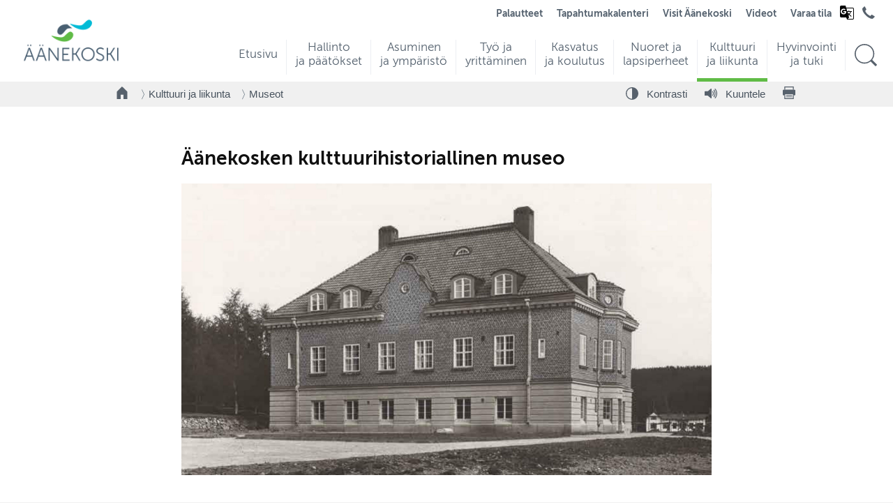

--- FILE ---
content_type: text/html; charset=UTF-8
request_url: https://www.aanekoski.fi/kulttuuri-ja-liikunta/museot/aanekosken-kulttuurihistoriallinen-museo
body_size: 11552
content:
<!DOCTYPE html>
<html lang="fi-FI" class="template-text no-cms">
<head>
	<meta http-equiv="content-type" content="text/html; charset=utf-8">
	<meta name="viewport" content="width=device-width">
	<title>Äänekosken kulttuurihistoriallinen museo</title>
	<meta name="generator" content="Socool 1.0">
	<meta name="author" content="Äänekosken kaupunki">
	<meta name="dcterms.rightsHolder" content="Äänekosken kaupunki, Codesign Oy ">
	<meta name="description" content="Äänekoskella on monipuolinen museotarjonta. Äänekosken kaupungilla on oma taidemuseo ja myöhemmin avautuva kaupunginmuseo. Äänekosken kaupunki on mukana myös mm. Keitele-Museon toiminnassa.">
	<meta property="og:type" content="article">
	<meta property="og:url" content="https://www.aanekoski.fi/kulttuuri-ja-liikunta/museot/aanekosken-kulttuurihistoriallinen-museo">
	<meta property="og:image" content="https://www.aanekoski.fi/css/og/aanekoski_logo_og.png">
	
	<meta property="og:site_name" content="Äänekosken kaupunki">
	<meta property="og:title" content="Äänekosken kulttuurihistoriallinen museo">
	<meta property="og:description" content="Äänekoskella on monipuolinen museotarjonta. Äänekosken kaupungilla on oma taidemuseo ja myöhemmin avautuva kaupunginmuseo. Äänekosken kaupunki on mukana myös mm. Keitele-Museon toiminnassa.">
	<link rel="apple-touch-icon" sizes="180x180" href="/css/favicons/apple-touch-icon.png">
	<link rel="icon" type="image/png" sizes="32x32" href="/css/favicons/favicon-32x32.png">
	<link rel="icon" type="image/png" sizes="16x16" href="/css/favicons/favicon-16x16.png">
	<link rel="manifest" href="/css/favicons/site.webmanifest">
	<link rel="mask-icon" href="/css/favicons/safari-pinned-tab.svg" color="#7dba00">
	<link rel="shortcut icon" href="/css/favicons/favicon.ico">
	<meta name="msapplication-TileColor" content="#7dba00">
	<meta name="msapplication-config" content="/css/favicons/browserconfig.xml">
	<meta name="theme-color" content="#ffffff">
		<script async defer data-website-id="83dd0cd1-9f11-4a16-b366-d77fa8d754ef" src="https://www.aanekoski.fi/u/uan.js"></script>
			<link rel="preload" href="/site0520.css/webfonts/355CD7_3_0.woff2" as="font" type="font/woff2" crossorigin="anonymous">
	<link rel="preload" href="/site0520.css/webfonts/355CD7_1_0.woff2" as="font" type="font/woff2" crossorigin="anonymous">
	<link rel="preload" href="/site0520.css/webfonts/355CD7_0_0.woff2" as="font" type="font/woff2" crossorigin="anonymous">
	<link rel="stylesheet" type="text/css" href="/site0520.css/cached.css" media="all">	<script type="text/javascript" src="/codesigner1758784890.compiled.js" charset="utf-8"></script>
	<script type="text/javascript"> var globals = { pageId: 39366, pageIds:[12631,316,39366], cms: false, version:0, lang:'fi' }; </script> 
		</head>
<body id="page-39366" >
	<div id="wrapper">
		<div id="header-bg"></div>
		

<header id="header">


	<div id="skiptocontent"><a href="#main-content">Hyppää pääsisältöön</a></div>
	<strong class="logo">
		<a href="/" aria-label="Siirry etusivulle">
							<img src="/css/images/aanekoski-logo-v3.png" alt="" width="164" height="77">
					</a>
	</strong>
	<div id="mobile-menu-trigger"><span></span></div>



	<div id="menu-wrap">
		<div id="menu-container">
			<div id="nav">
				<nav class="drop" aria-label="Päävalikko">
					<ul>
						<li class=''><a id="navi-190" class="main-menu-item" href="/etusivu"><span class="heading">Etusivu</span><span class="ingress"></span></a></li><li class=''><a id="navi-12629" class="main-menu-item" href="/hallinto-ja-paatokset"><span class="heading">Hallinto ja päätökset</span><span class="ingress"></span></a></li><li class=''><a id="navi-19086" class="main-menu-item" href="/asuminen-ja-ymparisto"><span class="heading">Asuminen ja ympäristö</span><span class="ingress"></span></a></li><li class=''><a id="navi-48458" class="main-menu-item" href="/tyo-ja-yrittaminen"><span class="heading">Työ ja yrittäminen</span><span class="ingress"></span></a></li><li class=''><a id="navi-191" class="main-menu-item" href="/kasvatus-ja-koulutus"><span class="heading">Kasvatus ja koulutus</span><span class="ingress"></span></a></li><li class=''><a id="navi-49961" class="main-menu-item" href="/nuoret-ja-lapsiperheet"><span class="heading">Nuoret ja lapsiperheet</span><span class="ingress"></span></a></li><li class='active'><a id="navi-12631" class="main-menu-item" href="/kulttuuri-ja-liikunta"><span class="heading">Kulttuuri ja liikunta</span><span class="ingress"></span></a></li><li class=''><a id="navi-43445" class="main-menu-item" href="/hyvinvointi-ja-tuki"><span class="heading">Hyvinvointi ja tuki</span><span class="ingress"></span></a></li>						<li id="navi-search" >
							<a class="main-menu-item" href="/hae" aria-label="Hae sivustolta">
								<span class="icon">
									<svg viewBox="0 0 100 100" class="icon--ai icon--ai-search" id="search-icon" aria-hidden="true">
										<use xlink:href="/css/icons/icons-sprite.svg#ai-search"></use>
									</svg>
								</span>
							</a>
						</li>
					</ul>
				</nav>
			</div>
			<script>						
				document.querySelectorAll('#nav .heading').forEach(function(heading) {
					const BIAS_FACTOR = 2;
					const originalText = heading.textContent.trim();
					const words = originalText.split(/\s+/);

					if (words.length <= 1) {
						return;
					}

					let bestSplitIndex = 1;
					let minScore = Infinity;

					for (let i = 1; i < words.length; i++) {
						const part1 = words.slice(0, i).join(' ');
						const part2 = words.slice(i).join(' ');
						const difference = Math.abs(part1.length - part2.length);
						const bias = (i > 1) ? BIAS_FACTOR : 0;
						const score = difference + bias;

						if (score < minScore) {
							minScore = score;
							bestSplitIndex = i;
						}
					}
					
					const line1Words = words.slice(0, bestSplitIndex);
					const line2Words = words.slice(bestSplitIndex);

					let line1HTML = '';
					if (line1Words.length > 1) {
						const firstPart = line1Words.slice(0, -1).join(' ');
						const lastWord = line1Words[line1Words.length - 1];
						line1HTML = `${firstPart}&nbsp;${lastWord}`;
					} else {
						line1HTML = line1Words[0];
					}
					
					const line2HTML = line2Words.join(' ');

					heading.innerHTML = `${line1HTML}<br />${line2HTML}`;
				});
			</script>
		</div>

	</div>
	<div id="second-menu">
		<style>
			#google_translate_notice span {
				display: none;
			}
		</style>
		<nav id="second-nav" aria-labelledby="second-menu-label">
			<h2 id="second-menu-label" class="visuallyhidden">Toiminnot- ja kohderyhmät valikko</h2>
			<ul>
				<li id="google_translate_notice" style="display:none;">
					<p>Translations powered by <span>Google</span><img alt="" id="google_translate_notice_logo" src="/css/logos/googlelogo_light_color_272x92dp.png" /></p>
				</li>
				<li id="site-197" class="top_menu"><a href="/palautteet" class="top_menu">Palautteet </a></li><li id="site-20388" class="top_menu"><a href="/tapahtumakalenteri" class="top_menu">Tapahtumakalenteri </a></li><li id="site-27672" class="top_menu"><a href="/visit-aanekoski" class="top_menu">Visit Äänekoski </a></li><li id="site-40011" class="top_menu"><a href="/videot" class="top_menu">Videot </a></li><li id="site-39359" class="top_menu"><a href="/varaa-tila" class="top_menu">Varaa tila </a></li>								<li>
					<div class="language" id="google_translate_language_button">
						<svg xmlns="http://www.w3.org/2000/svg" height="24" viewBox="0 -960 960 960" width="24">
							<path d="m481-80-41-120H160q-35 0-57.5-22.5T80-280v-520q0-35 22.5-57.5T160-880h240l35 119.4h365q35 0 57.5 22.387Q880-715.825 880-681v521q0 35-22.444 57.5T800.2-80H481ZM286.701-376Q356-376 400-420.778T444-537v-15.5q0-6.5-2.013-11.5H283v61h90q-8 28.949-30.5 44.975Q320-442 288-442q-39 0-67-28.289-28-28.288-28-69.711t28-69.711Q249-638 287.742-638q17.881 0 33.775 6.5 15.894 6.5 28.807 19.5L399-658q-20-22-50-34t-62-12q-68 0-115.5 48T124-540q0 68 47.706 116 47.705 48 114.995 48Zm267.704 19L577-378q-14-17-26-32.5T528-444l26.405 87Zm49.79-51q28.363-33 43.052-63 14.688-30 19.753-47H508l11 43h40q8 14.7 19 31.85Q589-426 604.195-408ZM521-120h279q17 0 28.5-11.521 11.5-11.52 11.5-28.55V-681q0-17-11.5-28.5T800-721H448l46 163h79v-43h41v43h147v40h-52q-9 38-29 74.151-20 36.15-47 67.28l109 107.448L713-240 604-348l-36 36 33 112-80 80Z" />
						</svg>
						<div id="google_translate_element" class="translate-element"></div>
					</div>
				</li>
				
				<li class="second-menu-icon">
					<a href="/hallinto-ja-paatokset/yhteystiedot/puhelinluettelo.pdf" aria-label="Avaa puhelinluettelo" target="_blank">
						<svg viewBox="0 0 100 100" class="icon--ai icon--ai-phone">
							<use xlink:href="/css/icons/icons-sprite.svg#ai-phone"></use>
						</svg>
											</a>
				</li>
				
							</ul>
		</nav>
	</div>
	<div id="suomifi-login"></div>
</header>
<div id="mobile-header-wrap">
	<div id="mobile-header" role="navigation">
		<div id="mobile-logo">
			<a href="/" aria-label="Siirry etusivulle">
									<img src="/css/images/aanekoski-logo-v3.png" alt="" width="90">
							</a>
		</div>
		<div id="first-menu-trigger"><span class="icon"></span><span class="icon-label">Valikko</span></div>
		<div id="mobile-menu">
			<ul>
				<li  class=""><a class="" href="/etusivu">Etusivu</a></li><li  class=""><a class="" href="/hallinto-ja-paatokset">Hallinto ja päätökset</a><ul><li ><a href="http://web28.aanekoski.fi/dynasty10/cgi/DREQUEST.PHP?alo=1&page=announcement_search&tzo=-180">Kuulutukset ja julkipano</a></li><li ><a href="/hallinto-ja-paatokset/paatokset">Päätökset</a></li><li ><a href="/hallinto-ja-paatokset/toimielimet">Toimielimet</a></li><li ><a href="/hallinto-ja-paatokset/hallinto-ja-talous">Hallinto ja talous</a></li><li ><a href="/hallinto-ja-paatokset/osallistu-ja-vaikuta">Osallistu ja vaikuta</a></li><li ><a href="/hallinto-ja-paatokset/tietoa-aanekoskesta">Tietoa Äänekoskesta</a></li><li ><a href="https://www.aanekoski.fi/uutiset#all">Uutiset</a></li><li ><a href="/hallinto-ja-paatokset/tietosuoja">Tietosuoja</a></li><li ><a href="/hallinto-ja-paatokset/yhteystiedot">Yhteystiedot</a></li></ul></li><li  class=""><a class="" href="/asuminen-ja-ymparisto">Asuminen ja ympäristö</a><ul><li ><a href="/asuminen-ja-ymparisto/kodiksi-aanekoski">Kodiksi Äänekoski</a></li><li ><a href="/asuminen-ja-ymparisto/asumisen-palvelut">Asumisen palvelut</a></li><li ><a href="/asuminen-ja-ymparisto/tontit-ja-rakentaminen">Tontit ja rakentaminen</a></li><li ><a href="/asuminen-ja-ymparisto/kaavoitus">Kaavoitus</a></li><li ><a href="/asuminen-ja-ymparisto/ymparisto-ja-luonto">Ympäristö ja luonto</a></li><li ><a href="/asuminen-ja-ymparisto/kestava-aanekoski">Kestävä Äänekoski</a></li><li ><a href="/asuminen-ja-ymparisto/kaupunkiymparisto-ja-liikenne">Kaupunkiympäristö ja liikenne</a></li><li ><a href="/asuminen-ja-ymparisto/tilat-ja-kiinteistot">Tilat ja kiinteistöt</a></li><li ><a href="/asuminen-ja-ymparisto/kylat">Kylät</a></li><li ><a href="/asuminen-ja-ymparisto/lomakkeet-ja-ohjeet">Lomakkeet ja ohjeet</a></li><li ><a href="https://kartta.aanekoski.fi/eFeedback/">Palautteet</a></li></ul></li><li  class=""><a class="" href="/tyo-ja-yrittaminen">Työ ja yrittäminen</a><ul><li ><a href="/tyo-ja-yrittaminen/tyo-ja-elinkeinopalvelut-pohjoisen-keski-suomen-tyollisyysalue">Työ- ja elinkeinopalvelut (Pohjoisen Keski-Suomen työllisyysalue)</a></li><li ><a href="https://www.aanekoski.fi/tyo-ja-yrittaminen/tyo-ja-elinkeinopalvelut-pohjoisen-keski-suomen-tyollisyysalue/tyonantajat-ja-yritykset">Työnantajat</a></li><li ><a href="https://www.aanekoski.fi/tyo-ja-yrittaminen/tyo-ja-elinkeinopalvelut-pohjoisen-keski-suomen-tyollisyysalue/tyonhakijat">Työnhakijat</a></li><li ><a href="https://www.aanekoski.fi/tyo-ja-yrittaminen/tyo-ja-elinkeinopalvelut-pohjoisen-keski-suomen-tyollisyysalue/tyomarkkinatori">Työmarkkinatori</a></li><li ><a href="/tyo-ja-yrittaminen/aanekosken-palvelut">Äänekosken palvelut</a></li><li ><a href="https://businessaanekoski.fi/">Business Äänekoski</a></li></ul></li><li  class=""><a class="" href="/kasvatus-ja-koulutus">Kasvatus ja koulutus</a><ul><li ><a href="/kasvatus-ja-koulutus/yhteystiedot-ja-lomakkeet">Yhteystiedot ja lomakkeet</a></li><li ><a href="/kasvatus-ja-koulutus/varhaiskasvatus-ja-esiopetus">Varhaiskasvatus ja esiopetus</a></li><li ><a href="/kasvatus-ja-koulutus/perusopetus-ja-koulut">Perusopetus ja koulut</a></li><li ><a href="/kasvatus-ja-koulutus/lukio">Lukio</a></li><li ><a href="/kasvatus-ja-koulutus/ammatillinen-ja-muu-koulutus">Ammatillinen ja muu koulutus</a></li><li ><a href="/kasvatus-ja-koulutus/tyo-ja-loma-ajat">Työ- ja loma-ajat</a></li><li ><a href="/kasvatus-ja-koulutus/koulumatkat">Koulumatkat</a></li><li ><a href="/kasvatus-ja-koulutus/stipendit-ja-oppimisen-tuki">Stipendit ja oppimisen tuki</a></li><li ><a href="/kasvatus-ja-koulutus/ruokapalvelut">Ruokapalvelut</a></li><li ><a href="https://www.aanekoski.fi/maahanmuuttaneet">Kotoutumispalvelut</a></li><li ><a href="/nuoret">Nuorisopalvelut</a></li><li ><a href="https://www.aanekoskenperhekeskus.fi/">Perhekeskustoiminta</a></li><li ><a href="/kasvatus-ja-koulutus/hyvinvointitaitojen-opetus">Hyvinvointitaitojen opetus </a></li><li ><a href="https://www.aanekoski.fi/kulttuuri-ja-liikunta/kulttuuri/kulttuurikasvatussuunnitelma">Kulttuurikasvatus</a></li><li ><a href="/kasvatus-ja-koulutus/yrittajyyskasvatus">Yrittäjyyskasvatus</a></li><li ><a href="/kasvatus-ja-koulutus/aanemessut">Äänemessut</a></li><li ><a href="/kasvatus-ja-koulutus/aanekoskella-kasvamme-kanssasi">Äänekoskella kasvamme kanssasi!</a></li></ul></li><li  class=""><a class="" href="/nuoret-ja-lapsiperheet">Nuoret ja lapsiperheet</a><ul><li ><a href="https://www.aanekoski.fi/kasvatus-ja-koulutus/aanekoskella-kasvamme-kanssasi">Äänekoskella kasvamme kanssasi!</a></li><li ><a href="https://www.aanekoski.fi/nuoret">Nuorisopalvelut</a></li><li ><a href="https://www.aanekoski.fi/lapsiperheet/perhekeskustoiminta">Perhekeskustoiminta</a></li><li ><a href="https://www.aanekoski.fi/kulttuuri-ja-liikunta"> Kulttuuri ja liikunta</a></li><li ><a href="https://www.aanekoski.fi/kasvatus-ja-koulutus/lasten-ja-nuorten-liikunta-ja-kulttuuri">Liikunta ja kulttuuri lasten ja nuorten arjessa</a></li><li ><a href="https://www.aanekoski.fi/kulttuuri-ja-liikunta/avustukset/harrastus-apuraha">Harrastusapuraha</a></li><li ><a href="https://koskelansetlementti.net/koskela-opisto/">Koskela opisto</a></li><li ><a href="https://www.akmo.fi/">Ala-Keiteleen musiikkiopisto</a></li><li ><a href="https://www.aanekoski.fi/kasvatus-ja-koulutus/perusopetus-ja-koulut">Perusopetus ja koulut</a></li><li ><a href="https://www.aanekoski.fi/kasvatus-ja-koulutus/varhaiskasvatus-ja-esiopetus">Varhaiskasvatus ja esiopetus</a></li><li ><a href="/nuoret-ja-lapsiperheet/wahlmanin-talo">Wahlmanin talo</a></li></ul></li><li  class="selected "><a class="selected " href="/kulttuuri-ja-liikunta">Kulttuuri ja liikunta</a><ul><li ><a href="/kulttuuri-ja-liikunta/kulttuuri">Kulttuuri</a></li><li ><a href="/kulttuuri-ja-liikunta/kirjastot">Kirjastot</a></li><li  class="selected"><a class="selected" href="/kulttuuri-ja-liikunta/museot">Museot</a></li><li ><a href="https://www.akmo.fi/">Ala-Keiteleen musiikkiopisto</a></li><li ><a href="/kulttuuri-ja-liikunta/liikunta">Liikunta</a></li><li ><a href="/kulttuuri-ja-liikunta/sisaliikunta">Sisäliikunta</a></li><li ><a href="/kulttuuri-ja-liikunta/ulkoliikunta">Ulkoliikunta</a></li><li ><a href="https://www.aanekoski.fi/kulttuuri-ja-liikunta/liikunta/liikuntatilojen-kayttovuorot">Liikuntatilojen käyttövuorot</a></li><li ><a href="https://aanekoski.asio.fi/onlinekalenteri/aanekoski/guest.php?page=">Tilavaraukset Asio</a></li><li ><a href="/kulttuuri-ja-liikunta/jarjestot-ja-seurat">Järjestöt ja seurat</a></li><li ><a href="/kulttuuri-ja-liikunta/avustukset">Avustukset</a></li><li ><a href="/kasvatus-ja-koulutus/lasten-ja-nuorten-liikunta-ja-kulttuuri">Lasten ja nuorten liikunta ja kulttuuri</a></li></ul></li><li  class=""><a class="" href="/hyvinvointi-ja-tuki">Hyvinvointi ja tuki</a><ul><li ><a href="/hyvinvointi-ja-tuki/apua-ja-tukea">Apua ja tukea</a></li><li ><a href="https://www.hyvaks.fi/asiointi/kunnat/aanekoski">Sosiaali- ja terveyspalvelut</a></li><li ><a href="/hyvinvointi-ja-tuki/hyvinvoinnin-edistamisen-ohjelma">Hyvinvoinnin edistämisen ohjelma</a></li><li ><a href="https://www.aanekoski.fi/hallinto-ja-paatokset/osallistu-ja-vaikuta">Osallistu ja vaikuta</a></li><li ><a href="https://www.aanekoski.fi/kasvatus-ja-koulutus/aanekoskella-kasvamme-kanssasi">Äänekoskella kasvamme kanssasi!</a></li><li ><a href="https://www.aanekoski.fi/nuoret-ja-lapsiperheet/wahlmanin-talo">Wahlmanin talo</a></li><li ><a href="https://www.aanekoski.fi/maahanmuuttaneet">Kotoutumispalvelut</a></li><li ><a href="https://www.aanekoski.fi/kulttuuri-ja-liikunta/kulttuuri">Kulttuuri ja kirjastot</a></li><li ><a href="https://www.aanekoski.fi/kulttuuri-ja-liikunta/liikunta">Liikunta</a></li><li ><a href="https://www.aanekoski.fi/kasvatus-ja-koulutus/lasten-ja-nuorten-liikunta-ja-kulttuuri">Liikunta ja kulttuuri lasten ja nuorten arjessa</a></li><li ><a href="https://www.aanekoski.fi/kulttuuri-ja-liikunta/avustukset/harrastus-apuraha">Harrastusapuraha</a></li><li ><a href="https://www.aanekoski.fi/asuminen-ja-ymparisto/kaupunkiymparisto-ja-liikenne/puistot-ja-viheralueet">Puistot ja viheralueet</a></li><li ><a href="https://www.aanekoski.fi/asuminen-ja-ymparisto/kaupunkiymparisto-ja-liikenne/liikenneturvallisuus">Liikenneturvallisuus</a></li><li ><a href="https://www.aanekoski.fi/kasvatus-ja-koulutus/ruokapalvelut">Ruokapalvelut</a></li><li ><a href="https://www.aanekoski.fi/yhdistykset">Yhdistykset</a></li></ul></li><li  class="top_menu"><a class="top_menu" href="https://kartta.aanekoski.fi/eFeedback/">Palautteet</a></li><li  class="top_menu"><a class="top_menu" href="/tapahtumakalenteri">Tapahtumakalenteri</a></li><li  class="front_menu"><a class="front_menu" href="/lapsiperheet">Lapsiperheet</a><ul><li ><a href="/lapsiperheet/perhekeskustoiminta">Perhekeskustoiminta</a></li><li ><a href="/kasvatus-ja-koulutus/varhaiskasvatus-ja-esiopetus/varhaiskasvatus">Varhaiskasvatus</a></li><li ><a href="https://www.aanekoski.fi/kasvatus-ja-koulutus/perusopetus-ja-koulut">Perusopetus ja koulut</a></li><li ><a href="https://www.aanekoski.fi/kasvatus-ja-koulutus/perusopetus-ja-koulut/perusopetukseen-ilmoittautuminen">Perusopetukseen ilmoittautuminen</a></li><li ><a href="https://aanekoski.inschool.fi/">Wilma</a></li><li ><a href="https://www.aanekoski.fi/kasvatus-ja-koulutus/tyo-ja-loma-ajat">Koulujen työ- ja loma-ajat</a></li><li ><a href="https://www.aanekoski.fi/kasvatus-ja-koulutus/ruokapalvelut">Ruokapalvelut</a></li><li ><a href="/lapsiperheet/tukea-ja-apua">Tukea ja apua</a></li><li ><a href="https://ajanvaraus.hyvaks.fi/">Lastenneuvolan sähköinen ajanvaraus</a></li><li ><a href="/lapsiperheet/lasten-harrastusmahdollisuuksia">Lasten harrastusmahdollisuuksia</a></li><li ><a href="https://www.aanekoski.fi/kasvatus-ja-koulutus/perusopetus-ja-koulut/koulujen-harrastusryhmat">Koulujen harrastusryhmät</a></li><li ><a href="https://www.aanekoski.fi/kulttuuri-ja-liikunta/ulkoliikunta/leikkipuistot">Leikkipuistot</a></li><li ><a href="https://www.aanekoski.fi/asuminen-ja-ymparisto/kaupunkiymparisto-ja-liikenne/aanekosken-yhteisopuutarha">Yhteisöpuutarha</a></li><li ><a href="/kulttuuri-ja-liikunta/liikunta/sisaliikunta/uimahalli-vesivelho-aanekoski">Vauvauinti</a></li><li ><a href="https://www.aanekoski.fi/kulttuuri-ja-liikunta/kirjastot">Kirjastot</a></li><li ><a href="https://www.hyvis.fi/keski-suomi/pyyda-apua">Pyydä apua -nappi</a></li><li ><a href="https://www.aanekoski.fi/kulttuuri-ja-liikunta/avustukset/harrastus-apuraha">Harrastus-apuraha</a></li><li ><a href="https://www.aanekoski.fi/kasvatus-ja-koulutus/yhteystiedot-ja-lomakkeet">Yhteystiedot ja lomakkeet</a></li></ul></li><li  class="front_menu"><a class="front_menu" href="/nuoret">Nuoret</a><ul><li ><a href="/nuoret/nuorisopalveluiden-yhteystiedot">Nuorisopalveluiden yhteystiedot </a></li><li ><a href="/nuoret/nuorisotyo-ja-tilat">Nuorisotyö ja tilat</a></li><li ><a href="/nuoret/liikkuva-nuorisotyo-ja-kesakaara">Liikkuva nuorisotyö ja Kesäkaara</a></li><li ><a href="/nuoret/etsiva-nuorisotyo">Etsivä nuorisotyö</a></li><li ><a href="/nuoret/nuorten-tyopaja">Nuorten työpaja</a></li><li ><a href="/nuoret/nuorisovaltuusto">Nuorisovaltuusto</a></li><li ><a href="/nuoret/tukea-ja-toimintaa">Tukea ja toimintaa</a></li><li ><a href="https://www.aanekoski.fi/tyo-ja-yrittaminen/aanekosken-palvelut/nuorten-kesatyot">Nuorten kesätyöt</a></li><li ><a href="https://www.aanekoski.fi/kasvatus-ja-koulutus/tyo-ja-loma-ajat">Koulujen työ- ja loma-ajat</a></li><li ><a href="https://www.aanekoski.fi/kulttuuri-ja-liikunta/avustukset/harrastus-apuraha">Harrastus-apuraha</a></li><li ><a href="https://www.hyvis.fi/keski-suomi/pyyda-apua">Pyydä apua -nappi</a></li></ul></li><li  class="front_menu"><a class="front_menu" href="/ikaantyneet">Ikääntyneet</a><ul><li ><a href="/ikaantyneet/ikaantyneiden-sosiaali-ja-terveyspalvelut">Ikääntyneiden sosiaali- ja terveyspalvelut</a></li><li ><a href="https://www.aanekoski.fi/asuminen-ja-ymparisto/kaupunkiymparisto-ja-liikenne/palveluliikenne">Palveluliikenne</a></li><li ><a href="/kulttuuri-ja-liikunta/kirjastot">Kirjastot</a></li><li ><a href="https://koskelansetlementti.net/koskela-opisto/">Koskela opisto</a></li><li ><a href="/kulttuuri-ja-liikunta/kulttuuri">Kulttuuri</a></li><li ><a href="https://www.aanekoski.fi/kulttuuri-ja-liikunta/liikunta/ikaantyneiden-liikunta">Ikääntyneiden liikunta</a></li><li ><a href="/kulttuuri-ja-liikunta/sisaliikunta/uimahalli-vesivelho-aanekoski">Uimahalli</a></li><li ><a href="https://www.aanekoski.fi/asuminen-ja-ymparisto/kaupunkiymparisto-ja-liikenne/aanekosken-yhteisopuutarha">Äänekosken yhteisöpuutarha</a></li><li ><a href="/asuminen-ja-ymparisto/asumisen-palvelut/korjaus-ja-energianneuvonta">Korjaus- ja energianeuvonta</a></li><li ><a href="https://www.ruokavirasto.fi/vireytta-seniorivuosiin">Vireyttä seniorivuosiin - Ruokavirasto</a></li></ul></li><li  class="front_menu"><a class="front_menu" href="https://www.visitaanekoski.fi/">Matkailijat</a></li><li  class="front_menu"><a class="front_menu" href="https://www.visitaanekoski.fi/kesamokkilaiset">Kesämökkiläiset</a></li><li  class="front_menu"><a class="front_menu" href="/maahanmuuttaneet">Maahanmuuttaneet</a><ul><li ><a href="/maahanmuuttaneet/ajankohtaista">Ajankohtaista</a></li><li ><a href="/maahanmuuttaneet/kotoutumispalvelut">Kotoutumispalvelut</a></li><li ><a href="/maahanmuuttaneet/maahanmuuttaneiden-neuvontapiste">Maahanmuuttaneiden neuvontapiste</a></li><li ><a href="https://www.aanekoski.fi/tyo-ja-yrittaminen/tyo-ja-elinkeinopalvelut-pohjoisen-keski-suomen-tyollisyysalue/maahanmuuttaneet-ja-vieraskieliset">Maahanmuuttaneet ja vieraskieliset työnhakijat</a></li><li ><a href="/maahanmuuttaneet/mita-on-kotoutumisen-edistaminen">Mitä on kotoutumisen edistäminen?</a></li><li ><a href="/maahanmuuttaneet/keskeisia-kotoutumiseen-liittyvia-kasitteita">Keskeisiä kotoutumiseen liittyviä käsitteitä</a></li></ul></li><li  class="front_menu"><a class="front_menu" href="/tyo-ja-yrittaminen/tyo-ja-elinkeinopalvelut-pohjoisen-keski-suomen-tyollisyysalue">Työnhakijat</a></li><li  class="front_menu"><a class="front_menu" href="https://businessaanekoski.fi/">Yrittäjät</a></li><li  class="front_menu"><a class="front_menu" href="/uudet-asukkaat">Uudet asukkaat</a><ul><li ><a href="/uudet-asukkaat/uuden-asukkaan-etupaketti">Uuden asukkaan etupaketti</a></li><li ><a href="/uudet-asukkaat/aanekoskelaisen-edut">Äänekoskelaisen edut</a></li><li ><a href="https://www.aanekoski.fi/uudet-asukkaat/uuden-asukkaan-etupaketti">Tilaa uuden asukkaan etupaketti</a></li><li ><a href="https://www.aanekoski.fi/kasvatus-ja-koulutus/aanekoskella-kasvamme-kanssasi">Äänekoskella kasvamme kanssasi!</a></li><li ><a href="https://www.aanekoski.fi/asuminen-ja-ymparisto/kodiksi-aanekoski">Kodiksi Äänekoski </a></li><li ><a href="/uudet-asukkaat/muuttajan-tietopaketti">Muuttajan tietopaketti</a></li><li ><a href="/uudet-asukkaat/aanekoskelaisuus">Äänekoskelaisuus</a></li><li ><a href="https://www.aanekoski.fi/kasvatus-ja-koulutus/varhaiskasvatus-ja-esiopetus/varhaiskasvatus">Varhaiskasvatus</a></li><li ><a href="https://www.aanekoski.fi/kasvatus-ja-koulutus/perusopetus-ja-koulut/perusopetukseen-ilmoittautuminen">Perusopetukseen ilmoittautuminen</a></li><li ><a href="https://www.aanekoski.fi/lapsiperheet/lasten-harrastusmahdollisuuksia">Lasten harrastusmahdollisuuksia</a></li><li ><a href="https://kartta.aanekoski.fi/ims">Äänekosken karttapalvelu</a></li></ul></li><li  class="top_menu"><a class="top_menu" href="https://www.visitaanekoski.fi/">Visit Äänekoski</a></li><li  class="top_menu"><a class="top_menu" href="/videot">Videot</a></li><li  class="top_menu"><a class="top_menu" href="https://aanekoski.asio.fi/onlinekalenteri/aanekoski/guest.php?page=">Varaa tila</a></li>				<!-- li><div class="gt_languages">
							<a href="https://www.aanekoski.fi/" class="glink nturl gt-current-lang" data-gt-lang="fi"><img width="20" height="20" alt="fi" data-gt-lazy-src="https://cdn.gtranslate.net/flags/svg/fi.svg" src="https://cdn.gtranslate.net/flags/svg/fi.svg"> <span>Finnish</span></a>
							<a href="https://www.aanekoski.fi/sv/" class="glink nturl" data-gt-lang="sv"><img width="20" height="20" alt="sv" data-gt-lazy-src="https://cdn.gtranslate.net/flags/svg/sv.svg" src="https://cdn.gtranslate.net/flags/svg/sv.svg"> <span>Swedish</span></a>
							<a href="http://www.aanekoski.fi/en/" class="glink nturl" data-gt-lang="en"><img width="20" height="20" alt="en" data-gt-lazy-src="https://cdn.gtranslate.net/flags/svg/en.svg" src="https://cdn.gtranslate.net/flags/svg/en.svg"> <span>English</span></a>
							<a href="http://www.aanekoski.fi/uk/" class="glink nturl" data-gt-lang="uk"><img width="20" height="20" alt="uk" data-gt-lazy-src="https://cdn.gtranslate.net/flags/svg/uk.svg" src="https://cdn.gtranslate.net/flags/svg/uk.svg"> <span>Ukrainian</span></a>
							<a href="https://www.aanekoski.fi/ar/" class="glink nturl" data-gt-lang="ar"><img width="20" height="20" alt="ar" data-gt-lazy-src="https://cdn.gtranslate.net/flags/svg/ar.svg" src="https://cdn.gtranslate.net/flags/svg/ar.svg"> <span>Arabic</span></a>
							<a href="https://www.aanekoski.fi/fa/" class="glink nturl" data-gt-lang="fa"><img width="20" height="20" alt="fa" data-gt-lazy-src="https://cdn.gtranslate.net/flags/svg/fa.svg" src="https://cdn.gtranslate.net/flags/svg/fa.svg"> <span>Persian</span></a>
							<a href="https://www.aanekoski.fi/ru/" class="glink nturl" data-gt-lang="ru"><img width="20" height="20" alt="ru" data-gt-lazy-src="https://cdn.gtranslate.net/flags/svg/ru.svg" src="https://cdn.gtranslate.net/flags/svg/ru.svg"> <span>Russian</span></a>
							<a href="https://www.aanekoski.fi/es/" class="glink nturl" data-gt-lang="es"><img width="20" height="20" alt="es" data-gt-lazy-src="https://cdn.gtranslate.net/flags/svg/es.svg" src="https://cdn.gtranslate.net/flags/svg/es.svg"> <span>Spanish</span></a>
						</div></li -->
			</ul>
		</div>

					<div id="breadcrumbs-mobile" role="navigation" aria-label="Murupolku"><ul><li class="home-icon-only"><a href="/" aria-label="Takaisin etusivulle"><svg viewBox="0 0 100 100" class="icon--ai icon--ai-home" aria-hidden="true"><use xlink:href="/css/icons/icons-sprite.svg#ai-home"></use></svg></a></li><li><a href="/kulttuuri-ja-liikunta">Kulttuuri ja liikunta</a></li><li class="current"><a href="/kulttuuri-ja-liikunta/museot">Museot</a></li></ul></div>

						<div id="mobile-menu-second">
				<ul><li  class=""><a class="" href="/kulttuuri-ja-liikunta/museot/aanekosken-taidemuseo">Äänekosken taidemuseo</a></li><li  class=""><a class="" href="/kulttuuri-ja-liikunta/museot/aanekosken-museoiden-kokoelmat">Äänekosken museoiden kokoelmat</a></li><li  class="selected "><a class="selected " href="/kulttuuri-ja-liikunta/museot/aanekosken-kulttuurihistoriallinen-museo">Äänekosken kulttuurihistoriallinen museo</a></li><li  class=""><a class="" href="https://www.aanekoski.fi/asuminen-ja-ymparisto/tontit-ja-rakentaminen/kulttuurihistoriallisen-museon-saneeraus">Kulttuurihistoriallisen museon saneeraus</a></li><li  class=""><a class="" href="/kulttuuri-ja-liikunta/museot/keitele-museo">Keitele-Museo</a></li><li  class=""><a class="" href="/kulttuuri-ja-liikunta/museot/koivistonmuseotie">Koiviston museotie</a></li><li  class=""><a class="" href="/kulttuuri-ja-liikunta/museot/kotiseutuyhdistykset-ja-museot">Kotiseutuyhdistykset ja museot</a></li><li  class=""><a class="" href="https://www.visitaanekoski.fi/nae-ja-koe/museot">Alueen muut museot</a></li></ul>
			</div>
		
		<a id="mobile-search-trigger" href="/hae/" aria-label="Hae sivustolta"></a>
		<div id="mobile-search">
		</div>
	</div>
</div>		
		<div class="wrap">
			<main role="main">
				<div id="main-content">
												<div id="top-aid-menu-layout">
								<div id="top-aid-menu-container">
									<div id="breadcrumbs" role="navigation" aria-label="Murupolku"><ul><li class="home-icon-only"><a href="/" aria-label="Takaisin etusivulle"><svg viewBox="0 0 100 100" class="icon--ai icon--ai-home" aria-hidden="true"><use xlink:href="/css/icons/icons-sprite.svg#ai-home"></use></svg></a></li><li><a href="/kulttuuri-ja-liikunta">Kulttuuri ja liikunta</a></li><li class="current"><a href="/kulttuuri-ja-liikunta/museot">Museot</a></li></ul></div>
									<div id="right-buttons-wrapper" style="" >
									<div id="right-buttons" role="navigation" aria-label="Kuuntele ja kontrastit toiminnot">
										<ul>
                                            <li id="contrast-action">
												<a href="?site_contrast=true">
													<span class="icon">
														<svg viewBox="0 0 100 100" class="icon--ai icon--ai-contrast" aria-hidden="true">
															<use xlink:href="/css/icons/icons-sprite.svg#ai-contrast"></use>
														</svg>
                                                    </span>
													<span class="label-with-icon">Kontrasti</span>
												</a>
											</li>


											<li id="listen-page">
												<a href="#" onclick="aanekoskiReadSpeaker.listen(); return false"  aria-label="Kuuntele sivu">
													<span class="icon">
														<svg viewBox="0 0 100 100" class="icon--ai icon--ai-listen" aria-hidden="true">
															<use xlink:href="/css/icons/icons-sprite.svg#ai-listen"></use>
														</svg>
													</span>
													<span class="label-with-icon">Kuuntele</span>
												</a>
											</li>
											<li id="print-page">
												<a href="#" onclick="window.print(); return false" aria-label="Tulosta sivu">
													<span class="icon-without-label">
														<svg viewBox="0 0 100 100" class="icon--ai icon--ai-print" aria-hidden="true">
															<use xlink:href="/css/icons/icons-sprite.svg#ai-print"></use>
														</svg>
													</span>
													<span class="label-hidden">Tulosta</span>
												</a>
											</li>
											
										</ul>
										</div>
									</div>
								</div>	
								<div id="readspeaker-block-container" style="display: none;">
									<div id="readspeaker-wrapper" style="display: none;" >
										<div id="readspeaker-wrapper-inner" style="">
											<div id="readspeaker_button1" class="rs_skip rsbtn rs_preserve">
												<a rel="nofollow" class="rsbtn_play" accesskey="L"  href="//app-eu.readspeaker.com/cgi-bin/rsent?customerid=11666&amp;lang=fi_fi&amp;readid=text&amp;url=https://www.aanekoski.fi/kulttuuri-ja-liikunta/museot/aanekosken-kulttuurihistoriallinen-museo" aria-label="Kuuntele ReadSpeaker webReaderilla">
													<span class="rsbtn_left rsimg rspart"><span class="rsbtn_text"><span>Kuuntele</span></span></span>
													<span class="rsbtn_right rsimg rsplay rspart"></span>
												</a>
											</div>
										</div>
									</div>
								</div>								
							</div>					<div id="text-page-container">
							<div id="content" class="fixed-content">
																									<section id="template-text-content">
	<article class="article">
	<div id="text" class="contentarea text-box-text"><h1><b>Äänekosken kulttuurihistoriallinen museo</b></h1><figure class="label inside bottom float" style="margin-bottom: 30px;" data-label="Kaupunginmuseon rakennus"><img src="/kulttuuri-ja-liikunta/museot/aanekosken-kulttuurihistoriallinen-museo/Aanekoski-Oy-rakennus.jpg"   style="height: auto;" alt="vanha kuva kaupunginmuseorakennuksesta" ></figure><h5>Äänekosken kulttuurihistoriallinen museo tallentaa alueensa kulttuuriperintöä tutkimuksen, opetuksen ja näyttelytoiminnan taustaksi.&nbsp;</h5><p>Kokoelmatilojen rajallisuuden vuoksi museo ottaa perustellusti vastaan vain sellaisia arkisto-, esine- ja valokuvalahjoituksia, jotka täydentävät nykyisiä kokoelmia. Museon näyttelytoiminta on tauolla odottaen uusien näyttelytilojen peruskorjauksen valmistumista.</p><p style="background-color: rgb(51, 79, 103); color: rgb(255, 255, 255); padding: 20px; width: 35%; float: left; margin-right: 30px; margin-top: 20px; margin-bottom: 30px;"><b style="color: rgb(255, 255, 255);">Avoinna<br/></b><b style="background-color: white;"></b>Suljettu toistaiseksi.<br/>Avautuu 2026.<br/><br/><b style="color: rgb(255, 255, 255);">Osoite</b><br/>Kuhnamontie 1b, 44100 Äänekoski (Äänekosken taidemuseota vastapäätä)<br/><br/><b style="color: rgb(255, 255, 255);">Yhteydenotot</b><br/>040 610 4653 (arkisin klo 9-15)<br/><br/></p><h2>Kulttuurihistoriallisen museon tarina <br/></h2><p>Äänekosken kaupunginmuseo perustettiin vuonna 1982. Perusnäyttely avattiin kaksi vuotta myöhemmin Äänekosken keskustaan, Kuntalana tunnettuun 1890-luvulta peräisin olevaan rakennukseen, joka toimi alun perin kauppias Wille Rutasen kauppakartanona. Rutanen testamenttasi rakennuksen Äänekosken vastaperustetulle kunnalle vuonna 1911.&nbsp;</p><p>Museon toiminta Kuntalassa päättyi 2015, kun rakennus myytiin ravintolayrittäjälle, ja kokoelmat siirrettiin varastoon.&nbsp;</p><p>Kulttuurihistoriallisen museon, entisen kaupunginmuseon, uusi näyttely avataan Äänekoski Oy:n entiseen pääkonttoriin 2026. Tällä hetkellä toiminta keskittyy kokoelmien inventointiin ja näyttelyn sisällöntuottoon.&nbsp;</p><h2>Tulevan museorakennuksen historiaa&nbsp;</h2><p>Äänekoski Oy perustettiin 1896 valmistamaan puuhioketta ja kartonkia Keiteleestä Kuhnamo-järveen laskevan kosken rannalle. Tehtaan kotipaikkana oli aluksi Tampere, kunnes 1907 pääkonttori siirtyi Äänekoskelle. &nbsp;&nbsp;</p><p>Arkkitehti Birger Federleyn suunnittelema uusi konttorirakennus valmistui Äänekoski Oy:n pääkonttoriksi nykyiselle Klubinmäen alueelle aivan tehtaan läheisyyteen vuonna 1923. Pääkonttori edustaa 1920-luvun klassisismia, jossa käytettiin barokkiarkkitehtuurin aiheita. Rakennuksessa ympäristöineen on myös piirteitä aikakauden kartanoarkkitehtuurista. &nbsp;</p><p>Rakennustoimi Äänekoski Oy:n pääkonttorina aina vuoteen 1941 asti, jolloin tehdas siirtyi ensin Wärsilä-yhtymä Oy:n omistukseen ja vuonna 1953 Metsäliiton Selluloosa Oy:n (nykyään Metsä Board) omistukseen. Uusien omistajien aikana rakennus on toiminut mm. tehtaan hallintokonttorina. Konttorirakennus siirtyi Äänekosken kaupungin omistukseen vuonna 2018 ja sitä ryhdyttiin kunnostamaan kaupunginmuseon käyttöön.&nbsp;</p><p>Konttorirakennus on säilynyt miltei alkuperäisessä asussaan, ainoastaan länsijulkisivun barokkipääty on purettu. Pääkonttoria ympäröivään puistomaiseen Klubinmäen suojeltuun alueeseen kuuluu vuonna 1900 valmistunut sveitsiläistyylinen huvila,missä nykyisin sijaitsee Äänekosken taidemuseo, konttorin viereen vuonna 1923 valmistunut tehtaan paloasema ja alueelle vuonna 2022 siirretty, vuonna 1925 valmistunut Wahlmannin talo. &nbsp;</p><p>Aivan Klubinmäen vieressä, junanradan takana sijaitsevat Kuntala, nykyään Wille -Olohuone ja Keittiö, ja sen läheisyyteen siirretty historiallinen myllärintupa, Hiskinmökki.&nbsp;</p><p><a href="/kulttuuri-ja-liikunta/museot/aanekosken-kulttuurihistoriallinen-museo/Rakennushistoriaselvitys_Aanekoski-Oy.pdf" class="link-2" target="_blank" >Linkki Klubinmäen esittelyyn</a></p><h4>Lisätietoja:</h4><p><b>Museoamanuenssi</b> <br/>Tapani Pentikäinen<br/>040 610 4653<br/>tapani.pentikainen@aanekoski.fi</p><p>Museo- ja toimistoasioissa yhteydenotot mieluiten sähköpostitse tai puhelimitse arkisin klo 9-15. <br/>Loma-ajat voivat vaikuttaa palveluaikoihin.</p></div>		
	</article>
</section>
<section id="template-text-cards">
    <div id="template-text-cards-container">	
    <div id="template-text-cards-header">
        <h2>Museot </h2>
    </div>
    <div id="template-text-cards-grid" class="cards-grid cards-grid-3-columns">
        <article class="card-grid-card card card-grid-card-span-1" data-enddate="0000-00-00 00:00:00" data-tags=" "><a href="/kulttuuri-ja-liikunta/museot/aanekosken-taidemuseo"><div class="image-holder"><img src="/css/default/aanekoski-default-list-image-blue.jpg" data-src="/thumbs/500x275-zc/kulttuuri-ja-liikunta/museot/aanekosken-taidemuseo/museo.jpg" data-src-retina="/thumbs/1000x550-zc/kulttuuri-ja-liikunta/museot/aanekosken-taidemuseo/museo.jpg"  alt="" class="unveil" /></div><div class="text-holder"><h2>Äänekosken taidemuseo</h2><p>Äänekosken taidemuseon näyttelytoiminta perustuu Toivo Parantaisen taidemuseosäätiön kokoelmaan. Lisäksi taidemuseolla on vaihtuvia näyttelyitä ympäri vuoden. Museotoimen päätoimipiste on Äänekosken taidemuseolla, jossa myös toimisto-, arkisto- ja työskentelytilat sijaitsevat. Tervetuloa näyttelyihin!</p></div></a></article><article class="card-grid-card card card-grid-card-span-1" data-enddate="0000-00-00 00:00:00" data-tags=" "><a href="/kulttuuri-ja-liikunta/museot/aanekosken-museoiden-kokoelmat"><div class="image-holder"><img src="/css/default/aanekoski-default-list-image-green.jpg" data-src="/thumbs/500x275-zc/kulttuuri-ja-liikunta/museot/aanekosken-museoiden-kokoelmat/socool_form_upload_f31aa9f6eb55d82805a1f76a74782e51_202106151129051.jpg" data-src-retina="/thumbs/1000x550-zc/kulttuuri-ja-liikunta/museot/aanekosken-museoiden-kokoelmat/socool_form_upload_f31aa9f6eb55d82805a1f76a74782e51_202106151129051.jpg"  alt="" class="unveil" /></div><div class="text-holder"><h2>Äänekosken museoiden kokoelmat</h2><p>Äänekosken museotoimen esine-, valokuva-, taide- ja arkistokokoelmissa on noin 42 000 sähköiseen järjestelmään luetteloitua tallennetta.</p></div></a></article><article class="card-grid-card card card-grid-card-span-1" data-enddate="0000-00-00 00:00:00" data-tags=" "><a href="/kulttuuri-ja-liikunta/museot/aanekosken-kulttuurihistoriallinen-museo"><div class="image-holder"><img src="/css/default/aanekoski-default-list-image-grey.jpg" data-src="/thumbs/500x275-zc/kulttuuri-ja-liikunta/museot/aanekosken-kulttuurihistoriallinen-museo/Aanekoski-Oy-rakennus.jpg" data-src-retina="/thumbs/1000x550-zc/kulttuuri-ja-liikunta/museot/aanekosken-kulttuurihistoriallinen-museo/Aanekoski-Oy-rakennus.jpg"  alt="" class="unveil" /></div><div class="text-holder"><h2>Äänekosken kulttuurihistoriallinen museo</h2><p>Museotyön perustehtävä on hoitaa toimialueensa esineellisen ja henkisen kansanperinteen, rakennetun ympäristön, kulttuurihistorian ja kuvataiteen tutkimus-, tallennus-, opetus- ja näyttelytoimintaa sekä ylläpitää kulttuuriperinnön tallentajana ja tiedonvä</p></div></a></article><article class="card-grid-card card card-grid-card-span-1" data-enddate="0000-00-00 00:00:00" data-tags=" redirect "><a href="https://www.aanekoski.fi/asuminen-ja-ymparisto/tontit-ja-rakentaminen/kulttuurihistoriallisen-museon-saneeraus"><div class="image-holder"><img src="/css/default/aanekoski-default-list-image-blue.jpg" data-src="/thumbs/500x275-zc/uutiset/aanekosken-kaupunki-investoi-erityisesti-lasten-ja-nuorten-uusiin-ja-toimiviin-tiloihin/Investoinnit1_Aanekosken_kaupunginmuseo_nettiin.jpg" data-src-retina="/thumbs/1000x550-zc/uutiset/aanekosken-kaupunki-investoi-erityisesti-lasten-ja-nuorten-uusiin-ja-toimiviin-tiloihin/Investoinnit1_Aanekosken_kaupunginmuseo_nettiin.jpg"  alt="" class="unveil" /></div><div class="text-holder"><h2>Kulttuurihistoriallisen museon saneeraus</h2><p>Täältä löydät Äänekosken kulttuurihistoriallisen museon saneerauksen viikkotiedotteet!</p></div></a></article><article class="card-grid-card card card-grid-card-span-1" data-enddate="0000-00-00 00:00:00" data-tags=" "><a href="/kulttuuri-ja-liikunta/museot/keitele-museo"><div class="image-holder"><img src="/css/default/aanekoski-default-list-image-green.jpg" data-src="/thumbs/500x275-zc/kulttuuri-ja-liikunta/museot/keitele-museo/museojuna.jpg" data-src-retina="/thumbs/1000x550-zc/kulttuuri-ja-liikunta/museot/keitele-museo/museojuna.jpg"  alt="" class="unveil" /></div><div class="text-holder"><h2>Keitele-Museo</h2><p>Keitele-Museo on Suolahdessa sijaitseva toiminnallinen erikoismuseo, joka tallentaa Keiteleen vesialueen ja Suolahden seudun rautatieliikenteen perinnettä.</p></div></a></article><article class="card-grid-card card card-grid-card-span-1" data-enddate="0000-00-00 00:00:00" data-tags=" "><a href="/kulttuuri-ja-liikunta/museot/koivistonmuseotie"><div class="image-holder"><img src="/css/default/aanekoski-default-list-image-grey.jpg" data-src="/thumbs/500x275-zc/kulttuuri-ja-liikunta/museot/koivistonmuseotie/socool_form_upload_f0c48b917d64c375647e6766a97fc233_201812031240141.jpg" data-src-retina="/thumbs/1000x550-zc/kulttuuri-ja-liikunta/museot/koivistonmuseotie/socool_form_upload_f0c48b917d64c375647e6766a97fc233_201812031240141.jpg"  alt="" class="unveil" /></div><div class="text-holder"><h2>Koiviston museotie</h2><p>Koiviston kylällä sijaitseva museotie on osa yli 200 vuotta vanhaa markkina- ja postitietä Kuopion ja Vaasan välillä.</p></div></a></article><article class="card-grid-card card card-grid-card-span-1" data-enddate="0000-00-00 00:00:00" data-tags=" "><a href="/kulttuuri-ja-liikunta/museot/kotiseutuyhdistykset-ja-museot"><div class="image-holder"><img src="/css/default/aanekoski-default-list-image-blue.jpg" data-src="/thumbs/500x275-zc/kulttuuri-ja-liikunta/museot/kotiseutuyhdistykset-ja-museot/Kotiseutuyhdistykset.jpg" data-src-retina="/thumbs/1000x550-zc/kulttuuri-ja-liikunta/museot/kotiseutuyhdistykset-ja-museot/Kotiseutuyhdistykset.jpg"  alt="" class="unveil" /></div><div class="text-holder"><h2>Kotiseutuyhdistykset ja museot</h2><p>Äänekoskella toimii Vanhan Äänekosken Kotiseutuyhdistys ja Kömin Kilta.</p></div></a></article><article class="card-grid-card card card-grid-card-span-1" data-enddate="0000-00-00 00:00:00" data-tags=" redirect "><a href="https://www.visitaanekoski.fi/nae-ja-koe/museot"><div class="image-holder"><img src="/css/default/aanekoski-default-list-image-green.jpg" data-src="/thumbs/500x275-zc/asuminen-ja-ymparisto/kestava-aanekoski/ymparisto-ja-ilmastovahti/Ilmastovahti.jpg" data-src-retina="/thumbs/1000x550-zc/asuminen-ja-ymparisto/kestava-aanekoski/ymparisto-ja-ilmastovahti/Ilmastovahti.jpg"  alt="" class="unveil" /></div><div class="text-holder"><h2>Alueen muut museot</h2><p>Voit tutustua Äänekosken alueen museotarjontaan Visit Äänekoski -sivustolla.</p></div></a></article>    </div>
</div>
</section>
<section class="template-text-bottom ">
    <div id="reaktio-buttons" data-reaktio="/reaktiot" data-reaktiopage="39366"></div>

    </section>
<!--div id="text-sivua-muokattu">Muokattu 23.11.2023</div-->

<script>
setTimeout(function(){
	lazyLoadImages();      
},100);


</script>      							
							</div>
						</div>

					</div>

														

			

					



				</main>

		</div>
	</div>
					<footer id="footer" role="contentinfo" aria-label="Yhteystiedot, organisaatio, päätöksenteko, tietosuoja ja palaute">
					<div id="footer-container" class="container">
						<div id="footer-contact-and-some">
							<div class="footer-column" id="footer-logo-column">
							<strong class="logo"><a href="/" aria-label="Siirry etusivulle"><img src="/css/logos/logo-aanekoski-white.png" alt="" width="164" height="77" ></a></strong>						
							</div>
							<div id="footer_column_1_content" class="contentarea footer-column"><p>© Äänekosken kaupunki<br>Hallintokatu 4, 44100 Äänekoski</p><p>020 632 2000 <br>kirjaamo@aanekoski.fi<br> etunimi.sukunimi@aanekoski.fi</p><p style="line-height: 1.5"><a href="https://www.facebook.com/aanekoski/" editable="true">Facebook</a><br><a href="https://www.instagram.com/aanekoskenkaupunki/" editable="true">Instagram</a><br><a href="https://www.youtube.com/channel/UCpoYIxiL8Trqac7525ZwuQA" editable="true">YouTube</a><br><a href="https://www.linkedin.com/company/aanekoskenkaupunki" editable="true">LinkedIn</a><br></p></div>
						</div>
						<div id="footer-menu">
							<nav class="footer-menu-card" role="navigation" aria-label="Organisaatio linkit">				
								<div id="footer_column_2_content" class="contentarea footer-column"><h3>Organisaatio</h3><ul><li><a href="/hallinto-ja-paatokset/hallinto-ja-talous/johtoryhma" style="color: rgb(255, 255, 255);"  editable="true">Kaupungin johto</a><br></li><li><a href="/hallinto-ja-paatokset/hallinto-ja-talous/keskushallinto" style="color: rgb(255, 255, 255);"  editable="true">Keskushallinto</a><br></li><li><a href="/hallinto-ja-paatokset/hallinto-ja-talous/johtamisjarjestelma-ja-konsernirakenne"  editable="true">Konsernirakenne</a></li><li><a href="/hallinto-ja-paatokset/hallinto-ja-talous/kaupunkirakenne-ja-ymparistotoimi" style="color: rgb(255, 255, 255);"  editable="true">Toimialat</a><br></li><li><br></li><li>Henkilöstölle:</li><li><a href="https://outlook.office.com" target="_blank" class="external-link" editable="true">Webmail</a></li></ul></div>						
							</nav>
							<nav class="footer-menu-card" role="navigation" aria-label="Päätöksenteko linkit">
								<div id="footer_column_3_content" class="contentarea footer-column"><h3>Päätöksenteko</h3><ul><li><a href="/hallinto-ja-paatokset/toimielimet/valtuusto" style="color: rgb(255, 255, 255);" >Kaupunginvaltuusto</a><br/></li><li><a href="/hallinto-ja-paatokset/toimielimet/kaupunginhallitus" style="color: rgb(255, 255, 255);" >Kaupunginhallitus</a><br/></li><li><a href="/hallinto-ja-paatokset/toimielimet/kaupunkirakennelautakunta" style="color: rgb(255, 255, 255);" >Lautakunnat</a><br/></li><li><a href="https://www.aanekoski.fi/hallinto-ja-paatokset/toimielimet/sidonnaisuusrekisteri">Sidonnaisuusrekisteri</a></li><li><a href="/hallinto-ja-paatokset/paatokset/esityslistat-ja-poytakirjat" style="color: rgb(255, 255, 255);" >Esityslistat ja pöytäkirjat</a></li><li><a href="http://web28.aanekoski.fi/dynasty10/cgi/DREQUEST.PHP?alo=1&amp;page=announcement_search&amp;tzo=-180" style="color: rgb(255, 255, 255);" target="_blank" class="external-link">Kuulutukset</a></li><li><a href="/hallinto-ja-paatokset/osallistu-ja-vaikuta" style="color: rgb(255, 255, 255);" >Osallistu ja vaikuta</a><br/></li><li><br/></li></ul></div>							</nav>
							<nav class="footer-menu-card" role="navigation" aria-label="Talous ja strategia linkit">
								<div id="footer_column_4_content" class="contentarea footer-column"><h3>Talous ja strategia</h3><ul><li><a href="/hallinto-ja-paatokset/hallinto-ja-talous/talousarvio-ja-tilinpaatos"  editable="true">Talousarvio&nbsp;ja tilinpäätös</a><br></li><li><a href="/hallinto-ja-paatokset/hallinto-ja-talous/strategia-ja-ohjelmat"  editable="true">Strategia ja ohjelmat</a><br></li><li><a href="/hallinto-ja-paatokset/hallinto-ja-talous/saannot-ja-ohjeet"  editable="true">Säännöt ja ohjeet</a><br></li><li><a href="/hallinto-ja-paatokset/hallinto-ja-talous/laskutusohjeet-ja-taloustoimisto"  editable="true">Laskutusohjeet</a><br></li><li><a href="/hallinto-ja-paatokset/hallinto-ja-talous/julkiset-hankinnat"  editable="true">Hankinnat&nbsp;</a><br></li><li><br></li></ul></div>							</nav>
							<nav class="footer-menu-card" role="navigation" aria-label="Tietoa ja palaute linkit">
								<div id="footer_column_5_content" class="contentarea footer-column"><h3>Tietoa ja palaute</h3><ul><li><a href="/hallinto-ja-paatokset/tietoa-aanekoskesta/kaupungin-perusinfo"  editable="true">Perustietoa kaupungista</a></li><li><a target="_blank" href="/kaupunki-ja-hallinto/kaupungin-info-ja-yhteystiedot/yhteystiedot/puhelinluettelo.pdf" editable="true">Puhelinluettelo</a><br></li><li><a href="/hallinto-ja-paatokset/yhteystiedot"  editable="true">Yhteystiedot</a></li><li><a href="https://kartta.aanekoski.fi/eFeedback/" target="_blank" class="external-link" editable="true">Palaute</a></li><li><a href="https://kartta.aanekoski.fi/ims" target="_blank" class="external-link" editable="true">Karttapalvelu</a></li><li><a href="/hallinto-ja-paatokset/tietosuoja"  editable="true">Tietosuoja</a></li><li><a href="/hallinto-ja-paatokset/saavutettavuus/saavutettavuus"  editable="true">Saavutettavuus</a></li></ul></div>							</nav>
						</div>
					</div>
				</footer>

				<script async defer src="/site0520.js/GoogleTranslateManager.js"></script>

	<div id="main-menu"></div>
    <div id="socool-modal">
        <div id="socool-modal-container">
            <div id="socool-modal-window">
                <div id="socool-modal-listen"><button id="socool-modal-listen-button">Kuuntele</button></div>
                <div id="socool-modal-close">
                    <div id="socool-modal-close-icon"></div>                
                    <button id="socool-modal-close-button">Sulje&nbsp;popup</button>
                </div>                
                <div id="socool-modal-content"></div>
            </div>
        </div>
    </div>
	<script type="text/javascript" src="/site0520.js/jquery.main.js"></script>
	<style>

	</style>



</body>
</html>


--- FILE ---
content_type: text/css
request_url: https://www.aanekoski.fi/site0520.css/cached.css
body_size: 46015
content:
div.graph-controls td.label{font-weight:bold;min-width:80px;padding:3px 5px}div.graph-controls td.value{min-width:80px;padding:3px 5px}div.graph-controls tr.hidden,div.graph-controls th.hidden,div.graph-controls td.hidden{display:none}div.graph-controls table{cursor:text;margin-top:20px;border-collapse:collapse;background:#fff}div.graph-controls table tr td{border:1px solid rgba(20,128,179,0.9)}div.graph-controls input.unit{border:1px solid rgba(20,128,179,0.9);width:70px;padding:3px 5px}div.graph-controls{background-color:transparent;display:none;float:left;width:551px;padding:0}div.pie-graph .pie-graph-container{display:block;float:left;width:590px;height:230px}div.stack-graph .stack-graph-container{display:block;float:left;width:590px;height:230px}div.stack-graph,div.pie-graph,div.column-graph{margin-top:20px;display:block;width:100%;float:left}div.column-graph .column-graph-container{display:block;float:left;width:590px;height:200px}div.cochart .pie-graph-container,div.cochart .column-graph-container,div.cochart .stack-graph-container{position:relative}div.stack-graph .selected,div.pie-graph .selected,div.column-graph .selected{outline-width:1px;outline-style:dashed;outline-color:rgba(83,162,213,0.95)}.labels-chart-ball{position:absolute;display:block;top:0;left:0;width:16px;height:16px;border-radius:8px;margin:0 10px 0 0}.chart-label-value{margin-left:8px}div.cochart ul.labels{position:absolute;display:block;float:left;padding:0;margin:0;list-style:none;width:200px}div.cochart ul.labels li{display:block;float:left;padding:0 0 12px 23px !important;margin:0 !important;line-height:17px !important;font-size:12px !important;color:#000 !important;vertical-align:top !important;width:100% !important;position:relative}div.cochart ul.labels li:before,div.cochart ul.labels li:after{display:none !important}div.cochart ul.labels table{padding:0;margin:0}div.cochart ul.labels table td{line-height:17px;padding:0 0 0 5px;vertical-align:top;font-size:12px;color:#000}div.cochart ul.labels div.color-ball{position:absolute;display:block;top:0;left:0;float:left;margin:0;width:16px;height:16px}@media only screen and (max-width:799px){div.cochart .pie-graph-container{height:410px !important;width:100%;margin-left:-30px}div.cochart .pie-graph-container ul.labels{position:absolute;left:80px !important;top:245px !important}div.cochart .stack-graph-container{height:400px !important;width:100%;margin-left:0}div.cochart .stack-graph-container ul.labels{position:absolute;left:50px !important;top:220px !important}div.cochart .column-graph-container{height:330px !important;width:100%;margin-left:-30px}div.cochart .column-graph-container ul.labels{position:absolute;left:50px !important;top:225px !important}}table,tr,th,td{margin:0 0 5px 0;padding:0;background-color:transparent}td,th,td p{margin:0;vertical-align:top}td,th{padding:5px 5px 5px 5px}td p{margin:5px 0 10px 0}table{border:0;border-collapse:collapse;padding:0 0 0 0;margin:20px 0 20px 0}table td{border:1px solid #fff;vertical-align:top}table caption{color:#000;text-align:left;margin:0 0 0 10px;padding:0 0 0 4px}table.table-style-one td{border-color:#edf1f3}table.table-style-one tr.heading td{background:#5fba46;border-color:#5fba46;color:#fff;font-weight:bold}table.table-style-one tr td.column-highlight{font-weight:bold}table.table-style-one tr:nth-child(odd){background-color:#edf1f3}table.table-style-one tr:nth-child(odd) td{border-right-color:#fff}table.table-style-one tr td:last-child{border-right-color:#edf1f3 !important}table.table-style-one tr td.cell-heading{background:#5fba46;border-color:#5fba46;border-bottom-color:#fff;color:#fff;font-weight:bold}table.table-style-one tr:last-child td.cell-heading{border-bottom-color:#5fba46}table.table-style-two td{border-color:#edf1f3}table.table-style-two tr td.column-highlight{font-weight:bold}table.table-style-two tr:nth-child(odd){background-color:#edf1f3}table.table-style-two tr:nth-child(odd) td{border-right-color:#fff}table.table-style-two tr td:last-child{border-right-color:#edf1f3 !important}table.table-style-two tr.heading:nth-child(odd),table.table-style-two tr.heading td{background:transparent;border-top:none !important;border-right:none !important;border-left:none !important;background-color:transparent !important;color:#5fba46;font:bold 14px/20px arial,sans-serif}table.table-style-two tr td.cell-heading{color:#5fba46;font:bold 14px/20px arial,sans-serif}table.table-style-no-border tr td{border:none;padding:0 10px 5px 0}table.table-style-simple{border-collapse:collapse}table.table-style-simple tr td{border:1px solid #EDF1F3;margin:0}table.fixed50{table-layout:fixed;width:100%}table.fixed50 th,table.fixed50 td{overflow:hidden;width:50%}.row-highlight td,.row-highlight th{font-weight:bold !important}td.col-highlight,th.row-highlight{font-weight:bold !important}.row-dark td,.row-dark th{border-bottom:2px solid #000 !important}.row-highlight td,.row-highlight th{font-weight:bold !important}.mobile-table{}@media only screen and (max-width:719px){.mobile-table{display:block;float:left;clear:both;width:100%;max-width:100%}.mobile-table td,.mobile-table th{display:block;float:left;clear:both}}.contentarea figure img{max-width:100% !important;min-width:75px !important}.contentarea figure{max-width:100% !important}figure.center-mobile-float-small{display:block;float:left;width:100%}figure.center-mobile-float-small img{display:block;text-align:center;margin-left:auto;margin-right:auto}.label[data-label]{padding:initial !important;font-size:initial !important;font-weight:initial !important;line-height:initial !important;color:initial !important;text-shadow:initial !important;white-space:initial !important;vertical-align:initial !important;background-color:initial !important;border-radius:initial !important;position:relative;font-family:Arial;margin:auto;display:inline-block;width:auto;overflow:hidden}.label[data-label].fade{opacity:1 !important}.label[data-label].rtl:after,.label[data-label].rtl:before,.label[data-label]:after,.label[data-label]:before{position:absolute;height:auto;width:100%;display:block;color:#fff;padding:5px 3% 5px 3%;font-size:12px;background:rgba(0,0,0,0.70);content:attr(data-label)}.label[data-label].top:after,.label[data-label].bottom:before,.label[data-label].inside.middle:before{display:none}.label[data-label].inside.top:before{top:0}.label[data-label].bottom:after{bottom:1%}.label[data-label].inside.middle:after{top:45%}.label[data-label].inside.left:after,.label[data-label].inside.left:before{float:left;width:auto;left:0}.label[data-label].inside.right:after,.label[data-label].inside.right:before{float:right;width:auto;right:0}.label[data-label].outside{overflow:initial;opacity:1;visibility:visible}.label[data-label].outside:after,.label[data-label].outside:before{position:relative;background:none}.label[data-label].outside:after{margin-bottom:-5%}.label[data-label].outside:before{margin-top:-5%}.label[data-label].fade:after,.label[data-label].fade:before,.label[data-label].float:after,.label[data-label].float:before{transition:all 0.25s ease}.label[data-label].fade:after,.label[data-label].fade:before{opacity:0;visibility:hidden}.label[data-label].fade:hover:after,.label[data-label].fade:hover:before{opacity:1;visibility:visible;display:block;width:100%}.label[data-label].inside.top.float:before{top:-15px}.label[data-label].inside.top.float:hover:before{top:0}.label[data-label].inside.bottom.float:after{bottom:-5px}.label[data-label].inside.bottom.float:hover:after{bottom:5px}.label[data-label].inside.middle.float:after{margin-top:20px}.label[data-label].inside.middle.float:hover:after{margin-top:0}.label[data-label].outside.top.float:before{top:10px}.label[data-label].outside.top.float:hover:before{top:0}.label[data-label].outside.bottom.float:after{top:-10px}.label[data-label].outside.bottom.float:hover:after{top:0}.label[data-label].float:after,.label[data-label].float:before{opacity:0;visibility:hidden}.label[data-label].float:hover:after,.label[data-label].float:hover:before{opacity:1;visibility:visible}@media only screen and (max-width:719px){figure.center-mobile-float-small{display:block;float:left;width:auto;max-width:120px}figure.center-mobile-float-small img{display:block;text-align:left;margin-left:0;margin-right:30px;max-width:120px}}input,textarea,select{font:100% Arial,Helvetica,sans-serif;vertical-align:middle;color:#000}::placeholder{color:#999}textarea{overflow:auto;resize:vertical;vertical-align:top}form,fieldset{margin:0;padding:0;border-style:none}button,html input[type="button"],input[type="reset"],input[type="submit"]{cursor:pointer}.form .form-readonly-value{font:100% Arial,Helvetica,sans-serif;margin:0;padding:9px 10px;border:1px solid #eee;background:#eee;background-clip:padding-box;color:#454748;display:block;float:left;box-sizing:border-box}.form-control{width:100%;float:left;display:block;margin:0 0 10px 0;padding:0 10px 0 0;box-sizing:border-box;position:relative}.form-control-submit{padding-top:20px}.form-control-submit input{display:block;float:left}.form-control-submit .reset-button{background:none;border:none;text-decoration:underline;color:#e72f31;margin-top:5px}.form-control.two-rows input{clear:both;margin-bottom:10px}.form-control.one-row input{margin-bottom:10px;margin-right:20px}.form .columns-fullwidth input{width:100%}.form .columns-1-2{width:50%}.form .columns-1-1{width:100%}.form .columns-1-3{width:33.33%}.form .columns-2-3{width:66.66%}.form .columns-side{width:100%}.form label{font-weight:bold}.form-control span.required{color:#f00;padding-left:2px}.form-required>label:after{color:#f00;padding-left:2px;content:'*'}.form select{display:inline-block;border:1px solid #bed4db;padding:8px 4px 7px 3%;width:100%;font-size:16px;line-height:19px;height:37px;font-weight:bold;color:#0869a2;background:#fff url(images/select-bg.png) top right !important;appearance:none;outline:none;text-indent:0.01px;border-radius:4px}.form select option{font-size:16px;font-weight:bold;color:#0869a2;outline:none}input,textarea{margin:0;padding:9px 10px;border:1px solid #d6dee1;background:#fff;background-clip:padding-box;color:#454748;display:block;float:left;box-sizing:border-box}input[type=checkbox],input[type=radio]{padding:0;border:none;background:none;border-radius:0}.form{width:100%;box-sizing:content-box}label{box-sizing:border-box;padding:8px 14px 0 0;margin:0;display:block;margin-bottom:3px;color:#595d5d;font-size:14px;font-weight:normal}.form input[type=submit]{font-size:17px;line-height:20px;height:auto;color:#fff;font-weight:bold;display:inline-block;vertical-align:top;background:#19c0d3;border-radius:3px;padding:9px 25px 8px;border:none}.form input[type=text],.form textarea{width:100%;box-sizing:border-box}.form .socool_recaptcha_wrapper{margin-top:10px;margin-bottom:10px}.help-block{display:block;float:left;max-width:100%;color:#000;font-size:13px;padding:10px;background-color:#0869a2;color:#000;width:120px;position:absolute;border:none;margin-top:44px;border-radius:3px}.help-block.form-error{color:#fff}.help-block:after{content:"";position:absolute;width:0;height:0;border-width:8px;border-style:solid;border-color:transparent transparent #0869a2 transparent;top:-16px;left:10px;right:auto;pointer-events:none}.socool-form-validate .help-block{display:block;max-width:100%;width:auto !important;color:#000;font-size:12px;padding:1px 9px 0 8px;background-color:#19C0D3;color:#000;position:absolute !important;border:1px solid #19C0D3;margin-top:0;position:relative;border-radius:3px;clear:both;font-weight:bold;margin-top:-22px;margin-left:0;right:9px;line-height:16px}.socool-form-validate .help-block.form-error{color:#fff}.socool-form-validate .help-block:after{content:"";position:absolute;width:0;height:0;border-width:8px;border-style:solid;border-color:#19C0D3 transparent transparent transparent;top:16px;right:8px;left:auto;pointer-events:none}.form .form-error-found{border-color:#19C0D3}.form .form-description{display:block;float:left;font-size:11px;line-height:15px;color:#666;padding:5px 0 5px 5px;box-sizing:border-box}.form-validate-email input{background:#fff url(images/form-icons.png) no-repeat left top;background-size:32px 128px;padding-left:35px}.form-validate-phone input,.form-validate-msisdn input{background:#fff url(images/form-icons.png) no-repeat left -40px;background-size:32px 128px;padding-left:35px}.form-validate-date input{background:#fff url(images/form-icons.png) no-repeat right -86px;background-size:32px 128px;padding-right:35px}.form .columns-side .form-input-wrap{width:75%;float:left;display:block}.form .columns-side label{width:25%;float:left;display:block;text-align:right}.form .columns-1-1 input[type=text],.form .columns-1-1 textarea{width:100%}.form input.address-input-street2{margin-top:4px}.form input.address-input-country{margin-top:4px}.form input.address-input-postcode{width:49% !important;margin-right:1%;float:left;margin-top:4px}.form input.address-input-city{width:50% !important;float:left;margin-top:4px}.form input.name-input-first{width:49% !important;margin-right:1%;float:left;margin-top:4px}.form input.name-input-last{width:50% !important;float:left;margin-top:4px}.form .form-control-upload .fileupload_container,.form .form-control-upload ul.fileupload_container li{display:block;float:left;width:100%;position:relative;margin:8px 0 0 0}.form .form-control-upload ul.fileupload_container li{width:94%;border:1px solid #ccc;margin:0 0 4px 0 !important;padding:0 !important;background:none !important;overflow:hidden}.form .form-control-upload .blue-filename{display:block;float:left;width:100%}.form .form-control-upload .socool-upload{background:#eee;display:block;float:left;width:100%}.form .form-control-upload .form-input-hidden{display:none}.form .form-control-upload .uploaded_image img{width:100%;height:auto}.form .form-control-upload .delete_uploaded_file{display:block;float:left;background:#ccc;position:absolute;right:0;top:0;padding:5px 5px;cursor:pointer}.form .form-control-upload .uploaded_file{display:block;float:left;width:65%}.form .form-control-upload .uploaded_image{display:block;float:left;width:30%}.form .form-control-upload .socool-upload .progress-bar{display:block;float:left;width:100%;height:3px;background:#555}.form .form-control-upload .form-upload-button{display:block;float:left;padding:6px 12px;color:#fff;background:#19c0d3;border-radius:3px}.form .form-control-upload .form-file-info{padding:5px 10px}.form .form-control-upload .form-file-info-filename{font-weight:bold;margin-bottom:5px}.form .form-control-radio-option input{opacity:0}.form .form-control-radio .form-input-wrap{padding:0;display:block;float:left;width:100%}.form .form-control-radio-option{display:block;float:left;position:relative;padding:0;margin:10px 16px 0 0}.form .form-control-radio-option label{width:auto;float:left;padding:0 0 0 24px;box-sizing:border-box;cursor:pointer;font-weight:normal;text-align:left}.form .form-control-radio-option label:before{content:"";display:inline-block;width:15px;height:15px;border:1px solid #c3d7de;margin-right:9px;position:absolute;top:0;left:0;background-color:#ecf2f0;border-radius:8px;font-size:18px;line-height:16px}.form .form-control-radio-option.disabled label{opacity:0.5}.form .form-control-radio-option.checked label:before{background-color:#19c0d3;border-color:#19c0d3;text-align:center}.form .form-control-radio-option.checked label:after{content:"";display:inline-block;width:5px;height:5px;border:1px solid #19c0d3;margin-right:9px;position:absolute;top:5px;left:5px;background-color:#fff;border-radius:3px;text-align:center}.form .form-control-radio-option.checked label{color:#0869a2}.form .form-control-checkbox-option input{display:none}.form .form-control-checkbox .form-input-wrap{padding:0;display:block;float:left;width:100%}.form .form-control-checkbox-option{display:block;float:left;position:relative;padding:0;margin:10px 16px 0 0}.form .form-control-checkbox-option label{width:auto;float:left;padding:0 0 0 24px;box-sizing:border-box;cursor:pointer;font-weight:normal;text-align:left}.form .form-control-checkbox-option label:before{content:"";display:inline-block;width:15px;height:15px;border:1px solid #bed4db;margin-right:9px;position:absolute;top:0;left:0;background-color:#ecf2f0;border-radius:2px;font-size:18px;line-height:16px}.form .form-control-checkbox-option.checked label:before{content:"\2713";color:#f3f3f3;background-color:#19c0d3;border-color:#19c0d3;text-align:center}.form .form-control-checkbox-option.checked label{color:#0869a2}.form .form-separator-space .form-control-checkbox-option,.form .form-separator-space .form-control-radio-option{display:block;float:left}.form .form-separator-widerspace .form-control-checkbox-option,.form .form-separator-widerspace .form-control-radio-option{display:block;float:left;margin-right:24px}.form .form-separator-linebreak .form-control-checkbox-option,.form .form-separator-linebreak .form-control-radio-option{clear:both}.form-control-hidden{display:none}.form .columns-side label{font-weight:normal}@media only screen and (max-width:480px){.form .columns-1-2{width:100%}.form .columns-1-1{width:100%}.form .columns-1-3{width:100%}.form .columns-2-3{width:100%}.form .columns-side{width:100%}.form .columns-side label{width:100%;text-align:left;font-weight:bold}.form .columns-side .form-input-wrap{width:100%}}.xdsoft_datetimepicker{box-shadow:0 1px 15px 0 rgba(0,0,0,0.1506);background:#FFFFFF;border:1px solid #fff;color:#333333;display:block;font-family:"Helvetica Neue","Helvetica","Arial",sans-serif;padding:8px;padding-left:0;padding-top:2px;position:absolute;z-index:99999;box-sizing:border-box;display:none}.xdsoft_datetimepicker iframe{position:absolute;left:0;top:0;width:75px;height:210px;background:transparent;border:none}.xdsoft_datetimepicker button{border:none !important}.xdsoft_noselect{-webkit-touch-callout:none;-webkit-user-select:none;-khtml-user-select:none;-moz-user-select:none;-ms-user-select:none;-o-user-select:none;user-select:none}.xdsoft_noselect::selection{background:transparent}.xdsoft_noselect::-moz-selection{background:transparent}.xdsoft_datetimepicker.xdsoft_inline{display:inline-block;position:static;box-shadow:none}.xdsoft_datetimepicker *{box-sizing:border-box;padding:0;margin:0}.xdsoft_datetimepicker .xdsoft_datepicker,.xdsoft_datetimepicker .xdsoft_timepicker{display:none}.xdsoft_datetimepicker .xdsoft_datepicker.active,.xdsoft_datetimepicker .xdsoft_timepicker.active{display:block}.xdsoft_datetimepicker .xdsoft_datepicker{width:224px;float:left;margin-left:8px}.xdsoft_datetimepicker .xdsoft_timepicker{width:58px;float:left;text-align:center;margin-left:8px;margin-top:0}.xdsoft_datetimepicker .xdsoft_datepicker.active+.xdsoft_timepicker{margin-top:8px;margin-bottom:3px}.xdsoft_datetimepicker .xdsoft_mounthpicker{position:relative;text-align:center}.xdsoft_datetimepicker .xdsoft_prev,.xdsoft_datetimepicker .xdsoft_next,.xdsoft_datetimepicker .xdsoft_today_button{background-image:url('[data-uri]')}.xdsoft_datetimepicker .xdsoft_prev{float:left;background-position:-20px 0}.xdsoft_datetimepicker .xdsoft_today_button{float:left;background-position:-70px 0;margin-left:5px}.xdsoft_datetimepicker .xdsoft_next{float:right;background-position:0 0}.xdsoft_datetimepicker .xdsoft_next:active,.xdsoft_datetimepicker .xdsoft_prev:active{}.xdsoft_datetimepicker .xdsoft_next,.xdsoft_datetimepicker .xdsoft_prev,.xdsoft_datetimepicker .xdsoft_today_button{background-color:transparent;background-repeat:no-repeat;border:0 none currentColor;cursor:pointer;display:block;height:30px;opacity:0.5;outline:medium none currentColor;overflow:hidden;padding:0;position:relative;text-indent:100%;white-space:nowrap;width:20px}.xdsoft_datetimepicker .xdsoft_timepicker .xdsoft_prev,.xdsoft_datetimepicker .xdsoft_timepicker .xdsoft_next{float:none;background-position:-40px -15px;height:15px;width:30px;display:block;margin-left:14px;margin-top:7px}.xdsoft_datetimepicker .xdsoft_timepicker .xdsoft_prev{background-position:-40px 0;margin-bottom:7px;margin-top:0}.xdsoft_datetimepicker .xdsoft_timepicker .xdsoft_time_box{height:151px;overflow:hidden;border-bottom:1px solid #DDDDDD}.xdsoft_datetimepicker .xdsoft_timepicker .xdsoft_time_box >div >div{background:#F5F5F5;border-top:1px solid #DDDDDD;color:#666666;font-size:12px;text-align:center;border-collapse:collapse;cursor:pointer;border-bottom-width:0;height:25px;line-height:25px}.xdsoft_datetimepicker .xdsoft_timepicker .xdsoft_time_box >div > div:first-child{border-top-width:0}.xdsoft_datetimepicker .xdsoft_today_button:hover,.xdsoft_datetimepicker .xdsoft_next:hover,.xdsoft_datetimepicker .xdsoft_prev:hover{opacity:1}.xdsoft_datetimepicker .xdsoft_label{display:inline;position:relative;z-index:9999;margin:0;padding:5px 3px;font-size:14px;line-height:20px;font-weight:bold;background-color:#fff;float:left;width:182px;text-align:center;cursor:pointer}.xdsoft_datetimepicker .xdsoft_label:hover{text-decoration:underline}.xdsoft_datetimepicker .xdsoft_label > .xdsoft_select{border:1px solid #ccc;position:absolute;display:block;right:0;top:30px;z-index:101;display:none;background:#fff;max-height:160px;overflow-y:hidden}.xdsoft_datetimepicker .xdsoft_label > .xdsoft_select.xdsoft_monthselect{right:-7px}.xdsoft_datetimepicker .xdsoft_label > .xdsoft_select.xdsoft_yearselect{right:2px}.xdsoft_datetimepicker .xdsoft_label > .xdsoft_select > div > .xdsoft_option:hover{color:#fff;background:#ff8000}.xdsoft_datetimepicker .xdsoft_label > .xdsoft_select > div > .xdsoft_option{padding:2px 10px 2px 5px}.xdsoft_datetimepicker .xdsoft_label > .xdsoft_select > div > .xdsoft_option.xdsoft_current{background:#33AAFF;box-shadow:#178FE5 0 1px 3px 0 inset;color:#fff;font-weight:700}.xdsoft_datetimepicker .xdsoft_month{width:90px;text-align:right}.xdsoft_datetimepicker .xdsoft_calendar{clear:both}.xdsoft_datetimepicker .xdsoft_year{width:56px}.xdsoft_datetimepicker .xdsoft_calendar table{border-collapse:collapse;width:100%}.xdsoft_datetimepicker .xdsoft_calendar td > div{padding-right:5px}.xdsoft_datetimepicker .xdsoft_calendar th{height:25px}.xdsoft_datetimepicker .xdsoft_calendar td,.xdsoft_datetimepicker .xdsoft_calendar th{width:14.2857142%;text-align:center;background:#F5F5F5;border:1px solid #DDDDDD;color:#666666;font-size:12px;text-align:right;padding:0;border-collapse:collapse;cursor:pointer;height:25px}.xdsoft_datetimepicker .xdsoft_calendar th{background:#F1F1F1}.xdsoft_datetimepicker .xdsoft_calendar td.xdsoft_today{color:#33AAFF}.xdsoft_datetimepicker .xdsoft_calendar td.xdsoft_default,.xdsoft_datetimepicker .xdsoft_calendar td.xdsoft_current,.xdsoft_datetimepicker .xdsoft_timepicker .xdsoft_time_box >div >div.xdsoft_current{background:#33AAFF;box-shadow:#178FE5 0 1px 3px 0 inset;color:#fff;font-weight:700}.xdsoft_datetimepicker .xdsoft_calendar td.xdsoft_other_month,.xdsoft_datetimepicker .xdsoft_calendar td.xdsoft_disabled,.xdsoft_datetimepicker .xdsoft_time_box >div >div.xdsoft_disabled{opacity:0.5}.xdsoft_datetimepicker .xdsoft_calendar td.xdsoft_other_month.xdsoft_disabled{opacity:0.2}.xdsoft_datetimepicker .xdsoft_calendar td:hover,.xdsoft_datetimepicker .xdsoft_timepicker .xdsoft_time_box >div >div:hover{color:#fff !important;background:#ff8000 !important;box-shadow:none !important}.xdsoft_datetimepicker .xdsoft_calendar td.xdsoft_disabled:hover,.xdsoft_datetimepicker .xdsoft_timepicker .xdsoft_time_box >div >div.xdsoft_disabled:hover{color:inherit	!important;background:inherit !important;box-shadow:inherit !important}.xdsoft_datetimepicker .xdsoft_calendar th{font-weight:700;text-align:center;color:#999;cursor:default}.xdsoft_datetimepicker .xdsoft_copyright{color:#ccc !important;font-size:10px;clear:both;float:none;margin-left:8px}.xdsoft_datetimepicker .xdsoft_copyright a{color:#eee !important}.xdsoft_datetimepicker .xdsoft_copyright a:hover{color:#aaa !important}.xdsoft_time_box{position:relative;border:1px solid #ccc}.xdsoft_scrollbar >.xdsoft_scroller{background:#ccc !important;height:20px;border-radius:3px}.xdsoft_scrollbar{position:absolute;width:7px;width:7px;right:0;top:0;bottom:0;cursor:pointer}.xdsoft_scroller_box{position:relative}.tooltipster-default{border-radius:5px;border:0 solid #000;background:#0B656F;color:#fff}.tooltipster-default .tooltipster-content{font-family:Arial,sans-serif;font-size:14px;line-height:16px;padding:8px 10px;overflow:hidden}.tooltipster-default .tooltipster-arrow .tooltipster-arrow-border{}.tooltipster-icon{cursor:help;margin-left:4px}.tooltipster-base{padding:0;font-size:0;line-height:0;position:absolute;left:0;top:0;z-index:9999999;pointer-events:none;width:auto;overflow:visible}.tooltipster-base .tooltipster-content{overflow:hidden}.tooltipster-arrow{display:block;text-align:center;width:100%;height:100%;position:absolute;top:0;left:0;z-index:-1}.tooltipster-arrow span,.tooltipster-arrow-border{display:block;width:0;height:0;position:absolute}.tooltipster-arrow-top span,.tooltipster-arrow-top-right span,.tooltipster-arrow-top-left span{border-left:8px solid transparent !important;border-right:8px solid transparent !important;border-top:8px solid;bottom:-7px}.tooltipster-arrow-top .tooltipster-arrow-border,.tooltipster-arrow-top-right .tooltipster-arrow-border,.tooltipster-arrow-top-left .tooltipster-arrow-border{border-left:9px solid transparent !important;border-right:9px solid transparent !important;border-top:9px solid;bottom:-7px}.tooltipster-arrow-bottom span,.tooltipster-arrow-bottom-right span,.tooltipster-arrow-bottom-left span{border-left:8px solid transparent !important;border-right:8px solid transparent !important;border-bottom:8px solid;top:-7px}.tooltipster-arrow-bottom .tooltipster-arrow-border,.tooltipster-arrow-bottom-right .tooltipster-arrow-border,.tooltipster-arrow-bottom-left .tooltipster-arrow-border{border-left:9px solid transparent !important;border-right:9px solid transparent !important;border-bottom:9px solid;top:-7px}.tooltipster-arrow-top span,.tooltipster-arrow-top .tooltipster-arrow-border,.tooltipster-arrow-bottom span,.tooltipster-arrow-bottom .tooltipster-arrow-border{left:0;right:0;margin:0 auto}.tooltipster-arrow-top-left span,.tooltipster-arrow-bottom-left span{left:6px}.tooltipster-arrow-top-left .tooltipster-arrow-border,.tooltipster-arrow-bottom-left .tooltipster-arrow-border{left:5px}.tooltipster-arrow-top-right span,.tooltipster-arrow-bottom-right span{right:6px}.tooltipster-arrow-top-right .tooltipster-arrow-border,.tooltipster-arrow-bottom-right .tooltipster-arrow-border{right:5px}.tooltipster-arrow-left span,.tooltipster-arrow-left .tooltipster-arrow-border{border-top:8px solid transparent !important;border-bottom:8px solid transparent !important;border-left:8px solid;top:50%;margin-top:-7px;right:-7px}.tooltipster-arrow-left .tooltipster-arrow-border{border-top:9px solid transparent !important;border-bottom:9px solid transparent !important;border-left:9px solid;margin-top:-8px}.tooltipster-arrow-right span,.tooltipster-arrow-right .tooltipster-arrow-border{border-top:8px solid transparent !important;border-bottom:8px solid transparent !important;border-right:8px solid;top:50%;margin-top:-7px;left:-7px}.tooltipster-arrow-right .tooltipster-arrow-border{border-top:9px solid transparent !important;border-bottom:9px solid transparent !important;border-right:9px solid;margin-top:-8px}.tooltipster-fade{opacity:0;transition-property:opacity}.tooltipster-fade-show{opacity:1}.tooltipster-grow{transform:scale(0,0);transition-property:transform;-webkit-backface-visibility:hidden}.tooltipster-grow-show{transform:scale(1,1);transition-timing-function:cubic-bezier(0.175,0.885,0.320,1.15)}.tooltipster-swing{opacity:0;transform:rotateZ(4deg);-webkit-transition-property:-webkit-transform,opacity;transition-property:transform}.tooltipster-swing-show{opacity:1;transform:rotateZ(0deg);transition-timing-function:cubic-bezier(0.230,0.635,0.495,2.4)}.tooltipster-fall{top:0;transition-property:top;transition-timing-function:cubic-bezier(0.175,0.885,0.320,1.15)}.tooltipster-fall-show{}.tooltipster-fall.tooltipster-dying{transition-property:all;top:0 !important;opacity:0}.tooltipster-slide{left:-40px;transition-property:left;transition-timing-function:cubic-bezier(0.175,0.885,0.320,1.15)}.tooltipster-slide.tooltipster-slide-show{}.tooltipster-slide.tooltipster-dying{transition-property:all;left:0 !important;opacity:0}.tooltipster-content-changing{opacity:0.5;transform:scale(1.1,1.1)}.typeahead-container button,.typeahead-container input,.typeahead-container optgroup,.typeahead-container select,.typeahead-container textarea{color:inherit;font:inherit;margin:0}.typeahead-container button{overflow:visible}.typeahead-container button,.typeahead-container select{text-transform:none}.typeahead-container button,.typeahead-container input[type="button"],.typeahead-container input[type="reset"],.typeahead-container input[type="submit"]{-webkit-appearance:button;cursor:pointer}.typeahead-container button[disabled],.typeahead-container input[disabled]{cursor:default}.typeahead-container button::-moz-focus-inner,.typeahead-container input::-moz-focus-inner{border:0;padding:0}.typeahead-container input{line-height:normal}.typeahead-container{position:relative;font-family:"Open Sans",Arial,Helvetica,Sans-Serif}.typeahead-container *{box-sizing:border-box}.typeahead-query{width:100%}.typeahead-filter{position:relative}.typeahead-filter button{min-width:66px}.typeahead-field{position:relative;display:table;border-collapse:separate;width:100%}.typeahead-button{position:relative;font-size:0;white-space:nowrap;width:1%;vertical-align:middle}.typeahead-field > span{display:table-cell;vertical-align:top}.typeahead-button button{border-top-right-radius:2px;border-bottom-right-radius:2px}.typeahead-field input,.typeahead-select{display:block;width:100%;padding:6px 12px;font-size:13px;line-height:1.42857143;color:#555555;background:transparent;border:1px solid #cccccc;border-radius:2px 0 0 2px;box-shadow:inset 0 1px 1px rgba(0,0,0,0.075);transition:border-color ease-in-out .15s,box-shadow ease-in-out .15s}.typeahead-field input{-webkit-appearance:none;box-sizing:border-box}.typeahead-container .typeahead-field input{background:#fff}.typeahead-container.hint .typeahead-field input{background:transparent}.typeahead-container.hint .typeahead-field input:last-child,.typeahead-hint{background:#fff}.typeahead-container button{display:inline-block;margin-bottom:0;font-weight:normal;text-align:center;vertical-align:middle;touch-action:manipulation;cursor:pointer;background-color:#fff;border:1px solid #ccc;white-space:nowrap;padding:6px 12px;font-size:13px;height:32px;line-height:1.42857143;user-select:none;color:#333333;box-shadow:inset 0 -2px 0 rgba(0,0,0,0.05)}.typeahead-container button:focus,.typeahead-container button:active{outline:thin dotted;outline:5px auto -webkit-focus-ring-color;outline-offset:-2px}.typeahead-container button:hover,.typeahead-container button:focus{color:#333333;background-color:#e6e6e6;border-color:#adadad}.typeahead-container button:active,.typeahead-container button.active{outline:0;background-image:none;box-shadow:inset 0 3px 5px rgba(0,0,0,0.125)}.typeahead-field input.disabled,.typeahead-field input[disabled],.typeahead-container button.disabled,.typeahead-container button[disabled]{cursor:not-allowed;pointer-events:none;opacity:0.65;filter:alpha(opacity=65);box-shadow:none;background-color:#ffffff;border-color:#cccccc}.typeahead-filter button,.typeahead-button button{margin-left:-1px;border-bottom-left-radius:0;border-top-left-radius:0}.typeahead-query{position:relative;z-index:2}.typeahead-filter,.typeahead-button{z-index:1}.typeahead-container.filter .typeahead-filter,.typeahead-filter:hover,.typeahead-filter:hover,.typeahead-filter:active,.typeahead-filter:focus,.typeahead-button:hover,.typeahead-button:active,.typeahead-button:focus,.typeahead-button:focus button:focus,.typeahead-button:active button:active{z-index:1001}.typeahead-list,.typeahead-dropdown{position:absolute;top:100%;left:0;z-index:1000;width:100%;min-width:160px;padding:5px 0;margin:2px 0 0;list-style:none;font-size:13px;text-align:left;background-color:#fff;border:1px solid #ccc;border:1px solid rgba(0,0,0,0.15);border-radius:2px;box-shadow:0 6px 12px rgba(0,0,0,0.175);background-clip:padding-box;overflow:hidden}.typeahead-list li span.autocomplete-date{color:#777;font-size:11px}.typeahead-result.detached .typeahead-list{font-family:"Open Sans",Arial,Helvetica,Sans-Serif;position:relative;z-index:1041;top:auto;left:auto}.typeahead-dropdown{right:0;left:auto;z-index:1001}.typeahead-list > li:first-child{border-top:none}.typeahead-list > li{position:relative;border-top:solid 1px rgba(0,0,0,0.15)}.typeahead-list > li > a,.typeahead-dropdown > li > a{display:block;padding:6px 20px;clear:both;font-weight:normal;line-height:1.42857143;color:#333333;white-space:nowrap;text-decoration:none}.typeahead-list > li > a:hover,.typeahead-list > li > a:focus,.typeahead-list > li.active > a,.typeahead-dropdown > li > a:hover,.typeahead-dropdown > li > a:focus,.typeahead-dropdown > li.active > a{background-color:#ebebeb;color:#333}.typeahead-list.empty > li > a:hover,.typeahead-list.empty > li > a:focus,.typeahead-list.empty > li.active > a{background-color:transparent}.typeahead-list.empty > li > a{cursor:default}.typeahead-list > li.typeahead-group > a,.typeahead-list > li.typeahead-group > a:hover,.typeahead-list > li.typeahead-group > a:focus,.typeahead-list > li.typeahead-group.active > a{border-color:#9cb4c5;color:#305d8c;background-color:#d6dde7;cursor:default}.typeahead-container.result .typeahead-list,.typeahead-container.filter .typeahead-dropdown,.typeahead-container.hint .typeahead-hint,.typeahead-container.backdrop + .typeahead-backdrop{display:block !important}.typeahead-container .typeahead-list,.typeahead-container .typeahead-dropdown,.typeahead-container .typeahead-hint,.typeahead-container + .typeahead-backdrop{display:none !important}.typeahead-dropdown .divider{height:1px;margin:5px 0;overflow:hidden;background-color:#e5e5e5}.typeahead-caret{display:inline-block;width:0;height:0;margin-left:2px;vertical-align:middle;border-top:4px solid;border-right:4px solid transparent;border-left:4px solid transparent}.typeahead-search-icon{min-width:40px;height:18px;font-size:13px;display:block;background:url([data-uri]) no-repeat scroll center center transparent}[data-fontscale="50"]{font-size:50%}[data-fontscale="60"]{font-size:60%}[data-fontscale="70"]{font-size:70%}[data-fontscale="80"]{font-size:80%}[data-fontscale="85"]{font-size:85%}[data-fontscale="90"]{font-size:90%}[data-fontscale="100"]{font-size:100%}[data-fontscale="115"]{font-size:115%}[data-fontscale="125"]{font-size:125%}[data-fontscale="150"]{font-size:150%}[data-fontscale="175"]{font-size:175%}[data-fontscale="200"]{font-size:200%}[data-fontscale="225"]{font-size:225%}[data-fontcolor="white"],[data-fontcolor="white"] *{color:#fff !important}[data-fontcolor="white_and_bold"],[data-fontcolor="white_and_bold"] *{color:#fff !important;font-weight:bold !important}[data-fontcolor="black"],[data-fontcolor="black"] *{color:#000 !important}[data-fontcolor="black_and_bold"],[data-fontcolor="black_and_bold"] *{color:#000 !important;font-weight:bold !important}em{font-style:normal}[data-textstyle="box1"]{clear:both;padding-right:40px;box-sizing:border-box}[data-textstyle="box1"] em{background:rgba(255,255,255,0.2);padding:0.05em 12px 0.05em 8px;margin:0.05em 0;width:auto;border-radius:6px;line-height:1.40em;-webkit-box-decoration-break:clone;box-decoration-break:clone}.is-ie [data-textstyle="box1"] span{padding-right:10px}.is-ie [data-textstyle="box1"]{width:100%;display:block;float:left;box-sizing:border-box;padding-right:0}.is-ie [data-textstyle="box1"] em{display:block;float:left}[data-textstyle="box2"]{clear:both;padding-right:40px;box-sizing:border-box}[data-textstyle="box2"] em{background:rgba(255,255,255,0.2);padding:0.25em 24px 0.25em 16px;margin:0.25em 0;width:auto;line-height:1.85em;-webkit-box-decoration-break:clone;box-decoration-break:clone}.is-ie [data-textstyle="box2"] span{padding-right:10px}.is-ie [data-textstyle="box2"]{width:100%;display:block;float:left;box-sizing:border-box;padding-right:0}.is-ie [data-textstyle="box2"] em{display:block;float:left}[data-textbg="dark"] em{background:rgba(0,0,0,0.2)}[data-textbg="darker"] em{background:rgba(0,0,0,0.5)}[data-textbg="lighter"] em{background:rgba(255,255,255,0.5)}php{display:block;width:94%;padding:20px 3% 10px 3%;background:#000;color:#bbb;margin:10px 0;position:relative;min-height:16px;font-size:15px;font-family:'Courier New',Courier,Arial;clear:both}php:before{content:'<?php code ';position:absolute;left:4px;color:#888;top:4px;font-size:9px;line-height:9px}javascript{display:block;width:94%;padding:20px 3% 10px 3%;background:#000;color:#bbb;margin:10px 0;position:relative;min-height:16px;font-size:15px;font-family:'Courier New',Courier,Arial;clear:both}javascript:before{content:'<script javascript code ';position:absolute;left:4px;color:#888;top:4px;font-size:9px;line-height:9px}.socool-cards{box-sizing:border-box;float:left;display:block;width:100%;margin-bottom:20px;font-size:13px}.socool-cards h4{margin-top:4px}.socool-cards li{margin:5px 0}.socool-card{float:left;display:block;position:relative;width:33.3%;padding:20px 20px 20px 0;margin-bottom:20px;z-index:1}.socool-card:after{content:' ';display:block;float:left;padding-bottom:140%}.socool-card .socool-card-picture:after{content:'+';display:block;float:left;background:#01c579;color:#fff;position:absolute;right:0;top:0;width:20px;height:20px;text-align:center;font-size:18px;line-height:20px}.socool-card .socool-card-background:after{position:absolute;float:left;display:none;top:-100%;left:200px;width:800%;padding-bottom:200%;z-index:2000;background:rgba(0,0,0,0.3)}.socool-card .socool-card-picture{position:absolute;background:#ccc;padding-bottom:140%;top:0;left:0;width:90%;z-index:2002;background-position:center center;background-size:cover}.socool-card .socool-card-label{position:absolute;bottom:0;left:0;right:0;height:30px;background:#01c579;width:100%;padding:5px 10px;color:#fff;z-index:2003}.socool-card .socool-card-content{position:absolute;float:left;display:block;left:95%;width:120%;top:0;width:105%;z-index:2003;display:none}.socool-card .socool-card-close{content:'-';display:block;float:left;background:#01c579;color:#fff;position:absolute;right:-10px;top:-10px;width:20px;height:20px;text-align:center;font-size:18px;line-height:20px}.socool-cards .socool-card:nth-child(3n) .socool-card-content{left:-110%}.socool-card:nth-child(3n) .socool-card-background{left:-110%}.socool-card .socool-card-background{position:absolute;float:left;display:none;left:0;width:200%;padding-bottom:140%;top:0;z-index:2001;outline:10px solid #fff;box-shadow:1px 1px 30px rgba(0,0,0,0.9),0 0 0 1200px rgba(0,0,0,0.1);background:#fff}.socool-card:hover{cursor:pointer}.socool-card.open{z-index:100}.socool-card.open .socool-card-background:after{display:block}.socool-card.open .socool-card-picture:after{display:none}.socool-card.open .socool-card-background{display:block}.socool-card.open .socool-card-label{display:none}.socool-card.open .socool-card-content{display:block}@media only screen and (max-width:900px){.socool-cards{font-size:11px}.socool-card{width:50%}.socool-cards .socool-card:nth-child(even) .socool-card-content{left:-105%}.socool-card:nth-child(even) .socool-card-background{left:-110%}.socool-cards .socool-card:nth-child(odd) .socool-card-content{left:95%}.socool-card:nth-child(odd) .socool-card-background{left:0}.socool-card .socool-card-label{height:25px}}.cms .socool-audio:after{background:transparent;height:50px;content:'';position:absolute;top:0;left:0;width:100% !important;z-index:100}.cms .contentarea .socool-audio{position:relative}.contentarea .socool-audio{width:100%}.contentarea audio{width:100%}.socool-calloutbox{text-align:left;color:#fff;margin:20px 0 20px 0;color:#213164}.socool-calloutbox-inner{margin:0;padding:0}.socool-calloutbox.float-left{float:left;margin-right:5%;width:45%}.socool-calloutbox.float-right{float:right;margin-left:5%;width:45%}.socool-calloutbox.float-left-hanging{float:left;margin-right:5%;margin-left:-9em;width:55%}.socool-calloutbox.float-right-hanging{float:right;margin-left:5%;margin-right:-9em;width:55%}.socool-calloutbox.outside{position:relative;height:0;width:0;display:block;float:left}.socool-calloutbox.outside .socool-calloutbox-inner{position:absolute;display:block;padding:20px;float:left;top:0;right:22px;background:#ecebe8;min-width:300px}.socool-calloutbox-inner.socool-calloutbox-style-line-art{position:relative;padding-right:20px;padding-top:10px;background:none !important}.socool-calloutbox-inner.socool-calloutbox-style-line-art:before{background-color:#000;content:"";height:2px;position:absolute;right:19px;top:1px;transform:rotate(-120deg);transform-origin:top right;width:35px;z-index:1}.socool-calloutbox-inner.socool-calloutbox-style-line-art:after{background:#000;content:"";height:2px;position:absolute;right:18px;top:0;left:0;z-index:1}.socool-calloutbox-inner.socool-calloutbox-style-box{position:relative;padding:30px 30px 10px 40px;background:#00c677}.socool-calloutbox-inner.socool-calloutbox-style-top-line{border-bottom:1px solid #ccc;border-top:10px solid #000;padding-top:20px;padding-bottom:10px}@media only screen and (max-width:1080px){.socool-calloutbox.float-left-hanging,.socool-calloutbox.float-left{float:left;margin-right:5%;max-width:40% !important;width:45%;margin-left:0 !important}.socool-calloutbox.float-right-hanging,.socool-calloutbox.float-right{float:right;margin-left:5%;max-width:40% !important;width:45%;margin-left:0 !important}}@media only screen and (max-width:480px){.socool-calloutbox.float-left-hanging,.socool-calloutbox.float-left{float:left;max-width:100% !important;width:100% !important;margin-right:0 !important;margin-left:0 !important}.socool-calloutbox.float-right-hanging,.socool-calloutbox.float-right{float:left;max-width:100% !important;width:100% !important;margin-right:0 !important;margin-left:0 !important}}.socool-block{display:block;float:left;width:100%;min-height:50px;background-size:cover;background-position:center;position:relative;box-sizing:border-box;z-index:0}.socool-color-overlay{display:block;float:left;position:absolute;width:100%;height:100%;z-index:1}blockcontrol socooleditor{outline:1px dashed rgba(55,144,255,0.16) !important}socooleditor{display:block;float:left;width:100%}.socool-block-anchor{position:absolute;top:-60px;display:block;float:left;width:1px;height:1px;background:none}.socool-block-background-image{display:block;float:left;position:absolute;width:100%;height:100%;top:0;left:0;background-size:cover;background-position:center center;z-index:-1;background-repeat:no-repeat}.socool-block-background-image div{display:block;float:left;position:absolute;background-size:cover;background-position:center center;z-index:-1;background-repeat:no-repeat}.socool-background-cover .socool-block-background-image div,.socool-background-cover .socool-block-background-image{background-size:cover;background-position:center center}.socool-background-cover-left .socool-block-background-image div,.socool-background-cover-left .socool-block-background-image{background-size:cover;background-position:left center}.socool-background-cover-right .socool-block-background-image div,.socool-background-cover-right .socool-block-background-image{background-size:cover;background-position:right center}.socool-background-cover-top .socool-block-background-image div,.socool-background-cover-top .socool-block-background-image{background-size:cover;background-position:center top}.socool-background-cover-bottom .socool-block-background-image div,.socool-background-cover-bottom .socool-block-background-image{background-size:cover;background-position:center bottom}.socool-background-contain .socool-block-background-image div,.socool-background-contain .socool-block-background-image{background-size:contain;background-position:center center}.socool-background-fit-height-center .socool-block-background-image div,.socool-background-fit-height-center .socool-block-background-image{background-size:auto 100%;background-position:center 0}.socool-background-fit-height-left .socool-block-background-image div,.socool-background-fit-height-left .socool-block-background-image{background-size:auto 100%;background-position:left 0}.socool-background-fit-height-right .socool-block-background-image div,.socool-background-fit-height-right .socool-block-background-image{background-size:auto 100%;background-position:right 0}.socool-background-fit-width-top .socool-block-background-image div,.socool-background-fit-width-top .socool-block-background-image{background-size:100% auto;background-position:0 top}.socool-background-fit-width-bottom .socool-block-background-image div,.socool-background-fit-width-bottom .socool-block-background-image{background-size:100% auto;background-position:0 bottom}.socool-block-style-image-right .socool-block-background-image{display:block;float:left;position:absolute;width:50%;height:100%;top:0;left:50%;z-index:-1}.socool-block-style-image-right-66 .socool-block-background-image{display:block;float:left;position:absolute;width:66%;height:100%;top:0;left:34%;z-index:-1}.socool-block-style-image-two-right .socool-block-background-image{display:block;float:left;position:absolute;width:auto;height:auto;top:0;right:0;bottom:0;left:34%;z-index:-1;margin:10px 10px 10px 0;box-sizing:border-box}.socool-block-style-image-two-right .socool-block-background-image-1{position:absolute;left:0;width:50%;width:calc(50% - 5px);height:100%;box-sizing:border-box}.socool-block-style-image-two-right .socool-block-background-image-2{position:absolute;right:0;width:50%;width:calc(50% - 5px);height:100%;box-sizing:border-box}.socool-block-style-image-left .socool-block-background-image{display:block;float:left;position:absolute;width:50%;height:100%;top:0;left:0;z-index:-1}.socool-block-style-image-left-66 .socool-block-background-image{display:block;float:left;position:absolute;width:66%;height:100%;top:0;left:0;z-index:-1}.socool-block-style-image-full .socool-block-background-image{display:block;float:left;position:absolute;width:100%;height:100%;top:0;left:0;z-index:-1}.socool-block-style-image-full .socool-block-text-wrap{display:none}.socool-block-style-full-text-left-bg-mobile .socool-block-text-wrap,.socool-block-style-full-text-left .socool-block-text-wrap,.socool-block-style-image-right .socool-block-text-wrap{display:block;float:left;width:50%;box-sizing:border-box;padding-right:15px}.socool-block-style-image-two-right .socool-block-text-wrap,.socool-block-style-image-right-66 .socool-block-text-wrap{display:block;float:left;width:34%;box-sizing:border-box;padding-right:15px}.socool-block-style-full-text-right-bg-mobile .socool-block-text-wrap,.socool-block-style-full-text-right .socool-block-text-wrap,.socool-block-style-image-left .socool-block-text-wrap{display:block;float:right;width:50%;box-sizing:border-box;padding-left:15px}.socool-block-style-image-left-66 .socool-block-text-wrap{display:block;float:right;width:34%;box-sizing:border-box;padding-left:15px}.socool-block-style-full-text-top .socool-block-text-wrap,.socool-block-style-image-bottom .socool-block-text-wrap{display:block;float:left;width:100%}.socool-block-style-image-bottom .socool-block-text-wrap,.socool-block-style-image-top .socool-block-text-wrap{display:block;float:left;position:static;left:auto;top:auto}.socool-block-banner-image-mobile{display:block;float:left;width:100%;height:100%;display:none;z-index:-1}.min-height-120{min-height:120px}.min-height-240{min-height:240px}.min-height-260{min-height:260px}.min-height-280{min-height:280px}.min-height-300{min-height:300px}.min-height-320{min-height:320px}.min-height-330{min-height:330px}.min-height-340{min-height:340px}.min-height-350{min-height:350px}.min-height-360{min-height:360px}.min-height-380{min-height:380px}.min-height-400{min-height:400px}.min-height-420{min-height:420px}.min-height-480{min-height:480px}.min-height-600{min-height:600px}.socool-grid-span-1-1{grid-row:span 1;grid-column:span 1}.socool-grid-span-1-2{grid-row:span 1;grid-column:span 2}blockcontrol[data-gridspan='1-2']{grid-row:span 1;grid-column:span 2}blockcontrol[data-gridspan='1-2'] .socool-grid-span-1-2{grid-row:span 1;grid-column:span 2}.socool-grid-span-1-2{}.socool-grid-span-1-3{grid-row:span 1;grid-column:span 3}.socool-grid-span-2-1{grid-row:span 2;grid-column:span 1}.socool-grid-span-2-2{grid-row:span 2;grid-column:span 2}.socool-grid-span-3-1{grid-row:span 3;grid-column:span 1}.socool-block-content{max-width:1024px;margin:0 auto;box-sizing:border-box}.socool-block-style-image-top .socool-block-background-image{display:block;float:left;position:relative}.socool-block-style-image-bottom .socool-block-background-image{display:block;float:left;position:relative}.min-height-120.socool-block-style-image-top .socool-block-background-image{display:none}.min-height-120.socool-block-style-image-top .socool-block-banner-image-mobile{display:block}.min-height-120.socool-block-style-image-bottom .socool-block-background-image{display:none}.min-height-120.socool-block-style-image-bottom .socool-block-banner-image-mobile{display:block}.min-height-240.socool-block-style-image-bottom .socool-block-background-image{height:240px}.min-height-260.socool-block-style-image-bottom .socool-block-background-image{height:260px}.min-height-280.socool-block-style-image-bottom .socool-block-background-image{height:280px}.min-height-300.socool-block-style-image-bottom .socool-block-background-image{height:300px}.min-height-320.socool-block-style-image-bottom .socool-block-background-image{height:320px}.min-height-350.socool-block-style-image-bottom .socool-block-background-image{height:350px}.min-height-360.socool-block-style-image-bottom .socool-block-background-image{height:360px}.min-height-380.socool-block-style-image-bottom .socool-block-background-image{height:380px}.min-height-420.socool-block-style-image-bottom .socool-block-background-image{height:420px}.min-height-480.socool-block-style-image-bottom .socool-block-background-image{height:480px}.min-height-600.socool-block-style-image-bottom .socool-block-background-image{height:600px}.min-height-600.socool-block-style-image-bottom .socool-block-background-image{height:600px}.min-height-viewport-33.socool-block-style-image-bottom .socool-block-background-image{height:33vh}.min-height-viewport-50.socool-block-style-image-bottom .socool-block-background-image{height:50vh}.min-height-viewport-58.socool-block-style-image-bottom .socool-block-background-image{height:58vh}.min-height-viewport-66.socool-block-style-image-bottom .socool-block-background-image{height:66vh}.min-height-viewport-75.socool-block-style-image-bottom .socool-block-background-image{height:75vh}.min-height-viewport-100.socool-block-style-image-bottom .socool-block-background-image{height:100vh}.min-height-240.socool-block-style-image-top .socool-block-background-image{height:240px}.min-height-260.socool-block-style-image-top .socool-block-background-image{height:260px}.min-height-280.socool-block-style-image-top .socool-block-background-image{height:280px}.min-height-300.socool-block-style-image-top .socool-block-background-image{height:300px}.min-height-320.socool-block-style-image-top .socool-block-background-image{height:320px}.min-height-350.socool-block-style-image-top .socool-block-background-image{height:350px}.min-height-360.socool-block-style-image-top .socool-block-background-image{height:360px}.min-height-380.socool-block-style-image-top .socool-block-background-image{height:380px}.min-height-420.socool-block-style-image-top .socool-block-background-image{height:420px}.min-height-480.socool-block-style-image-top .socool-block-background-image{height:480px}.min-height-600.socool-block-style-image-top .socool-block-background-image{height:600px}.min-height-600.socool-block-style-image-top .socool-block-background-image{height:600px}.min-height-viewport-33.socool-block-style-image-top .socool-block-background-image{height:33vh}.min-height-viewport-50.socool-block-style-image-top .socool-block-background-image{height:50vh}.min-height-viewport-58.socool-block-style-image-top .socool-block-background-image{height:58vh}.min-height-viewport-66.socool-block-style-image-top .socool-block-background-image{height:66vh}.min-height-viewport-75.socool-block-style-image-top .socool-block-background-image{height:75vh}.min-height-viewport-100.socool-block-style-image-top .socool-block-background-image{height:100vh}.socool-block-background-image.socool-bg-left-40{background-position:40% bottom}.socool-block-background-image.socool-bg-fit-height{background-size:auto 100%}.socool-block-background-image.socool-bg-fit-width{background-size:auto 100%}.socool-block-background-image.left-50p{left:50%;right:auto}.socool-text-light h1,.socool-text-light h2,.socool-text-light h3,.socool-text-light h4,.socool-text-light p,.socool-text-light b,.socool-text-light strong,.socool-text-light a{color:#fff}.socool-text-light-dark h1,.socool-text-light-dark h2,.socool-text-light-dark h3,.socool-text-light-dark h4,.socool-text-light-dark p,.socool-text-light-dark b,.socool-text-light-dark strong,.socool-text-light-dark a{color:#fff}.socool-text-light-with-background h1,.socool-text-light-with-background h2,.socool-text-light-with-background h3,.socool-text-light-with-background h4,.socool-text-light-with-background p,.socool-text-light-with-background b,.socool-text-light-with-background strong,.socool-text-light-with-background a{color:#fff}.min-height-viewport-33{min-height:240px;min-height:33vh}.min-height-viewport-50{min-height:360px;min-height:50vh}.min-height-viewport-58{min-height:420px;min-height:58vh}.min-height-viewport-66{min-height:500px;min-height:66vh}.min-height-viewport-75{min-height:600px;min-height:75vh}.min-height-viewport-100{min-height:720px;min-height:100vh}.socool-block-content-padding{position:relative;display:block;float:left;width:100%;z-index:2}.socool-padding-top-none .socool-block-content-padding{padding-top:0}.socool-padding-top-xsmall .socool-block-content-padding{padding-top:10px}.socool-padding-top-small .socool-block-content-padding{padding-top:30px}.socool-padding-top-medium .socool-block-content-padding{padding-top:60px}.socool-padding-top-large .socool-block-content-padding{padding-top:90px}.socool-padding-top-xlarge .socool-block-content-padding{padding-top:140px}.socool-padding-top-xxlarge .socool-block-content-padding{padding-top:200px}.socool-padding-top-xxxlarge .socool-block-content-padding{padding-top:240px}.socool-padding-top-viewport-33 .socool-block-content-padding{padding-top:300px;padding-top:33vh}.socool-padding-top-viewport-50 .socool-block-content-padding{padding-top:400px;padding-top:50vh}.socool-padding-top-viewport-58 .socool-block-content-padding{padding-top:450px;padding-top:58vh}.socool-padding-top-viewport-66 .socool-block-content-padding{padding-top:500px;padding-top:66vh}.socool-padding-top-viewport-75 .socool-block-content-padding{padding-top:550px;padding-top:75vh}.socool-padding-bottom-none .socool-block-content-padding{padding-bottom:0}.socool-padding-bottom-xsmall .socool-block-content-padding{padding-bottom:10px}.socool-padding-bottom-small .socool-block-content-padding{padding-bottom:20px}.socool-padding-bottom-medium .socool-block-content-padding{padding-bottom:30px}.socool-padding-bottom-large .socool-block-content-padding{padding-bottom:60px}.socool-padding-bottom-xlarge .socool-block-content-padding{padding-bottom:120px}.socool-padding-bottom-xxlarge .socool-block-content-padding{padding-bottom:240px}.socool-padding-sides-site .socool-block-content{margin:0 auto}.socool-padding-sides-sitenarrow .socool-block-content{max-width:740px;margin:0 auto}.socool-padding-sides-site-medium .socool-block-content{margin:0 auto}.socool-padding-sides-site-large .socool-block-content{margin:0 auto}.socool-padding-sides-none .socool-block-content{max-width:100%;padding-left:0;padding-right:0}.socool-padding-sides-small .socool-block-content{max-width:100%;margin:0 auto;padding-left:33px;padding-right:33px}.socool-padding-sides-medium .socool-block-content{max-width:100%;margin:0 auto;padding-left:90px;padding-right:90px}.socool-padding-sides-large .socool-block-content{max-width:100%;margin:0 auto;padding-left:148px;padding-right:148px}.socool-text-padding-none .socool-block-text,.socool-text-padding-none .socool-column-text{padding:0}.socool-text-padding-xsmall .socool-block-text,.socool-text-padding-xsmall .socool-column-text{padding:10px}.socool-text-padding-small .socool-block-text,.socool-text-padding-small .socool-column-text{padding:20px}.socool-text-padding-medium .socool-block-text,.socool-text-padding-medium .socool-column-text{padding:30px}.socool-text-padding-large .socool-block-text,.socool-text-padding-large .socool-column-text{padding:60px}.socool-columns .socool-block-text{padding:0 !important}.socool-column{display:block;position:relative;float:left;margin:0 3% 0 0}.socool-columns{display:flex;flex-wrap:wrap}.socool-column{display:flex}.socool-column.last{margin-right:0}.socool-col-1{width:5.5%}.socool-col-2{width:14%}.socool-col-3{width:22.5%}.socool-col-4{width:31%}.socool-col-5{width:39.5%}.socool-col-6{width:48%}.socool-col-7{width:56.5%}.socool-col-8{width:65%}.socool-col-9{width:73.5%}.socool-col-10{width:82%}.socool-col-11{width:90.5%}.socool-col-12{width:100%;margin:0}.socool-column-text{box-sizing:border-box;width:100%;float:left;display:block}.socool-columns-style-border-separated .socool-column{padding:0 0 0 0;border-right:1px solid rgba(0,0,0,0.1);position:relative}.socool-columns-style-border-separated .socool-column-text{padding:0 10px 0 0}.socool-columns-style-border-separated .socool-column.last{border-right:none}.socool-columns-style-gradient .socool-column{background:linear-gradient(to bottom,rgba(30,87,153,0.15) 0,rgba(0,0,0,0) 100%)}.socool-columns-style-gradient .socool-column-text{padding:16px}.socool-columns-style-border-boxed .socool-column .contentarea{position:relative;z-index:1}.socool-columns-style-border-boxed .socool-column{border:1px solid rgba(0,0,0,0.1)}.socool-columns-style-border-boxed .socool-column-text{padding:16px}.socool-col-2:after{left:-8%;width:110%}.socool-col-3:after{left:-6%;width:107%}.socool-col-4:after{left:-5%;width:105%}.socool-col-5:after{left:-4%;width:104%}.socool-col-6:after{left:-3%;width:103%}.socool-col-8:after{left:-1.8%;width:101.8%}.socool-style-border-separated .socool-column{border-right:1px solid rgba(0,0,0,0.07);min-height:100%}.socool-style-border-separated .socool-column-text{padding:0 10px 0 0}.socool-style-boxed-gradient .socool-column-text{padding:16px 10px;min-height:100%;background:linear-gradient(to bottom,rgba(30,87,153,0.15) 0,rgba(0,0,0,0) 100%);margin:20px 0 20px 0}.last .socool-column-text{border-right:none}.socool-block .socool-block-text{float:left;width:100%;box-sizing:border-box}.socool-picture-as-box-left,.socool-picture-as-box-right{min-height:380px}.socool-picture-as-box-left .text-box,.socool-picture-as-box-right .text-box{display:block;float:left;position:static;width:50%;padding:60px 0 30px 0;margin:0}.socool-picture-as-box-left .text-box{float:right}.socool-picture-as-box-left .text-box .text-box-text{float:left;padding-left:30px}.socool-picture-as-box-left .socool-block-image,.socool-picture-as-box-right .socool-block-image{display:block;float:left;position:absolute;width:50%;height:100%;left:50%;background-size:cover;background-position:center}.socool-picture-as-box-left .socool-block-image{left:0}.text-box-text{display:block;float:left;width:100%}.socool-video-aspect-16_9{overflow:hidden;padding-top:56.25%;position:relative}.socool-video-aspect-4_3{overflow:hidden;padding-top:75%;position:relative}.socool-video-aspect-21_9{overflow:hidden;padding-top:42.86%;position:relative}.socool-video-aspect-3_2{overflow:hidden;padding-top:66.67%;position:relative}.socool-video-aspect-16_9 iframe,.socool-video-aspect-4_3 iframe,.socool-video-aspect-3_2 iframe,.socool-video-aspect-21_9 iframe{border:0;height:100%;left:0;position:absolute;top:0;width:100%}.socool-video-background{display:block;float:left;position:absolute;width:100%;height:100%;overflow:hidden;z-index:-1}.ytplayer-container{position:absolute;top:0;z-index:-1}.socool-video-background-iframe{position:absolute;left:50%;top:50%}@media (min-aspect-ratio:16/9){.socool-video-background-iframe{width:100%;height:auto}}@media (max-aspect-ratio:16/9){.socool-video-background-iframe{width:auto;height:100%}}.width-50{width:50%}blockcontrol[data-widthclass='width-50']{width:50%}blockcontrol[data-widthclass='width-50'] .width-50{width:100%}.width-50-mobile-100{width:50%}blockcontrol[data-widthclass='width-50-mobile-100']{width:50%}blockcontrol[data-widthclass='width-50-mobile-100'] .width-50-mobile-100{width:100%}@media only screen and (max-width:1080px){.socool-block .socool-block-site-width{padding:10px 4% 10px 4%;width:92%}.socool-padding-sides-site .socool-block-content{max-width:100% !important;margin:0 4%;width:92%}}@media only screen and (max-width:780px){.socool-padding-sides-sitenarrow .socool-block-content{max-width:100% !important;margin:0 4%;width:92%}}@media only screen and (max-width:960px) and (min-width:720px){.socool-block-style-image-right-66 .socool-block-background-image{width:50%;height:100%;top:0;left:50%;z-index:-1}.socool-block-style-image-right-66 .socool-block-text-wrap{width:50%}.socool-block-style-image-two-right .socool-block-background-image{left:50%}.socool-block-style-image-two-right .socool-block-background-image-1{width:100%}.socool-block-style-image-two-right .socool-block-background-image-2{display:none}.socool-block-style-image-two-right .socool-block-text-wrap{width:50%}}@media only screen and (max-width:719px){.socool-block{background-image:none !important}.width-50-mobile-100{width:100%}.socool-col-1,.socool-col-2,.socool-col-3,.socool-col-4,.socool-col-5,.socool-col-6,.socool-col-7,.socool-col-8,.socool-col-9,.socool-col-10,.socool-col-11,.socool-col-12{width:100%;margin:0}.min-height-viewport-66{min-height:auto}.socool-block-style-image-top .socool-block-background-image{display:none}.socool-text-dark-light h1,.socool-text-dark-light h2,.socool-text-dark-light h3,.socool-text-dark-light h4,.socool-text-dark-light p,.socool-text-dark-light b,.socool-text-dark-light strong,.socool-text-dark-light a{color:#fff}.socool-text-light-dark h1,.socool-text-light-dark h2,.socool-text-light-dark h3,.socool-text-light-dark h4,.socool-text-light-dark p,.socool-text-light-dark b,.socool-text-light-dark strong,.socool-text-light-dark a{color:#000}.socool-columns{flex:none}.socool-block .socool-block-site-width{display:block;padding:10px 4% 10px 4%;width:92%}.socool-block-style-image-full .socool-block-background-image,.socool-block-style-image-left .socool-block-background-image,.socool-block-style-image-right .socool-block-background-image{display:none}.socool-block-style-image-right-66 .socool-block-background-image{display:none}.socool-block-style-image-left-66 .socool-block-background-image{display:none}.socool-block-style-full-text-top .socool-block-background-image{display:none}.socool-block-style-image-two-right .socool-block-text-wrap{width:100%}.socool-block-style-image-two-right .socool-block-background-image{display:block;float:left;position:relative;height:300px;margin:10px;width:calc(100% - 20px);left:0}.socool-block-style-full-text-right-bg-mobile .socool-block-text-wrap,.socool-block-style-full-text-right .socool-block-text-wrap,.socool-block-style-image-left .socool-block-text-wrap,.socool-block-style-image-left-66 .socool-block-text-wrap{float:left;width:100%;padding-left:0;padding-right:0}.contentarea .socool-block-style-full-text-right .socool-block-banner-image-mobile figure img{margin-left:0}.socool-block-banner-image-mobile{width:100%;height:auto;display:block;float:left;overflow:hidden}.socool-block-banner-image-mobile figure{width:100%;display:block;float:left;overflow:hidden}.socool-block-banner-image-mobile figure img{display:block;float:left;margin:0;width:100%;max-width:100%;margin-left:0}.socool-block-style-full-text-left .socool-block-banner-image-mobile figure img{width:160%;max-width:160% !important;margin-left:-60%}.socool-block-style-full-text-right .socool-block-banner-image-mobile figure img{width:160%;max-width:160% !important;margin-left:0}.contentarea .socool-block-style-full-text-left-bg-mobile .socool-block-banner-image-mobile figure{display:none}.socool-block-content{width:100%;padding:0;display:block;float:left}.socool-block-style-full-text-left-bg-mobile .socool-block-text-wrap,.socool-block-style-full-text-left .socool-block-text-wrap,.socool-block-style-image-right .socool-block-text-wrap{width:100%;display:block;float:left}.socool-block-style-image-right-66 .socool-block-text-wrap{width:100%;display:block;float:left}.socool-block-style-full-text-left-bg-mobile .socool-block-content{margin:0 !important;width:100% !important}.socool-block-style-full-text-left-bg-mobile .socool-block-background-image{background-position:right 0}.socool-block-style-full-text-right-bg-mobile .socool-block-background-image{background-position:left 0}.socool-block-style-image-bottom .socool-block-background-image,.socool-block-style-full-text-right .socool-block-background-image,.socool-block-style-full-text-left .socool-block-background-image{display:none !important}.socool-padding-top-none .socool-block-content-padding{padding-top:0}.socool-padding-top-xsmall .socool-block-content-padding{padding-top:10px}.socool-padding-top-small .socool-block-content-padding{padding-top:20px}.socool-padding-top-medium .socool-block-content-padding{padding-top:20px}.socool-padding-top-large .socool-block-content-padding{padding-top:20px}.socool-padding-top-xlarge .socool-block-content-padding{padding-top:20px}.socool-padding-top-xxlarge .socool-block-content-padding{padding-top:20px}.socool-padding-top-xxxlarge .socool-block-content-padding{padding-top:20px}.socool-padding-bottom-xxlarge .socool-block-content-padding{padding-bottom:40px}.socool-block-style-full-text-right-bg-mobile.socool-padding-top-xlarge .socool-block-content-padding,.socool-block-style-full-text-left-bg-mobile.socool-padding-top-xlarge .socool-block-content-padding{padding-top:120px}.socool-block-style-full-text-right-bg-mobile.socool-padding-top-xxlarge .socool-block-content-padding,.socool-block-style-full-text-left-bg-mobile.socool-padding-top-xxlarge .socool-block-content-padding{padding-top:180px}.socool-block-style-full-text-right-bg-mobile.socool-padding-top-xxxlarge .socool-block-content-padding,.socool-block-style-full-text-left-bg-mobile.socool-padding-top-xxxlarge .socool-block-content-padding{padding-top:240px}.socool-padding-top-viewport-33 .socool-block-content-padding{padding-top:20px}.socool-padding-top-viewport-50 .socool-block-content-padding{padding-top:20px}.socool-padding-top-viewport-58 .socool-block-content-padding{padding-top:20px}.socool-padding-top-viewport-66 .socool-block-content-padding{padding-top:20px}.socool-padding-top-viewport-75 .socool-block-content-padding{padding-top:20px}socool-block-text h1{padding-top:0 !important;margin-top:0 !important}.min-height-120{min-height:120px}.min-height-240{min-height:120px}.min-height-300{min-height:120px}.min-height-360{min-height:120px}.min-height-420{min-height:120px}.min-height-480{min-height:120px}.min-height-600{min-height:120px}}@media only screen and (max-width:560px){.socool-block-style-image-two-right .socool-block-background-image{height:200px}} html{line-height:1.15;-webkit-text-size-adjust:100%}body{margin:0}main{display:block}h1{font-size:2em;margin:0.67em 0}hr{box-sizing:content-box;height:0;overflow:visible}pre{font-family:monospace,monospace;font-size:1em}a{background-color:transparent}abbr[title]{border-bottom:none;text-decoration:underline;text-decoration:underline dotted}b,strong{font-weight:bolder}code,kbd,samp{font-family:monospace,monospace;font-size:1em}small{font-size:80%}sub,sup{font-size:75%;line-height:0;position:relative;vertical-align:baseline}sub{bottom:-0.25em}sup{top:-0.5em}img{border-style:none}button,input,optgroup,select,textarea{font-family:inherit;font-size:100%;line-height:1.15;margin:0}button,input{overflow:visible}button,select{text-transform:none}button,[type="button"],[type="reset"],[type="submit"]{-webkit-appearance:button}button::-moz-focus-inner,[type="button"]::-moz-focus-inner,[type="reset"]::-moz-focus-inner,[type="submit"]::-moz-focus-inner{border-style:none;padding:0}button:-moz-focusring,[type="button"]:-moz-focusring,[type="reset"]:-moz-focusring,[type="submit"]:-moz-focusring{outline:1px dotted ButtonText}fieldset{padding:0.35em 0.75em 0.625em}legend{box-sizing:border-box;color:inherit;display:table;max-width:100%;padding:0;white-space:normal}progress{vertical-align:baseline}textarea{overflow:auto}[type="checkbox"],[type="radio"]{box-sizing:border-box;padding:0}[type="number"]::-webkit-inner-spin-button,[type="number"]::-webkit-outer-spin-button{height:auto}[type="search"]{-webkit-appearance:textfield;outline-offset:-2px}[type="search"]::-webkit-search-decoration{-webkit-appearance:none}::-webkit-file-upload-button{-webkit-appearance:button;font:inherit}details{display:block}summary{display:list-item}template{display:none}[hidden]{display:none}.sAnimFast{-webkit-animation-duration:0.5s;animation-duration:0.5s;-webkit-animation-fill-mode:both;animation-fill-mode:both}.sAnimNormal{-webkit-animation-duration:1s;animation-duration:1s;-webkit-animation-fill-mode:both;animation-fill-mode:both}.sAnimSlow{-webkit-animation-duration:1.5s;animation-duration:1.5s;-webkit-animation-fill-mode:both;animation-fill-mode:both}.sAnimSlower{-webkit-animation-duration:2s;animation-duration:2s;-webkit-animation-fill-mode:both;animation-fill-mode:both}.sAnimSlowest{-webkit-animation-duration:3s;animation-duration:3s;-webkit-animation-fill-mode:both;animation-fill-mode:both}.sAnimbounceInRight,.sAnimbounceInLeft,.sAnimbounceInUp,.sAnimbounceInDown{opacity:0;transform:translateX(123px)}.sAnimfadeInRight,.sAnimfadeInLeft,.sAnimfadeInUp,.sAnimfadeInDown{opacity:0;transform:translateX(123px)}.sAnimflipInX,.sAnimflipInY,.sAnimrotateIn,.sAnimrotateInUpLeft,.sAnimrotateInUpRight,.sAnimrotateInDownLeft,.sAnimrotateInDownRight,.sAnimrollIn{opacity:0}.sAnimlightSpeedInRight,.sAnimlightSpeedInLeft{opacity:0;transform:translateX(123px)}@keyframes sAnimbounceIn{0{opacity:0;transform:scale(.3)}50%{opacity:1;transform:scale(1.05)}70%{transform:scale(.9)}100%{transform:scale(1)}} .sAnimbounceIn.sAnimgo{animation-name:sAnimbounceIn}@keyframes sAnimbounceInRight{0{opacity:0;transform:translateX(123px)}60%{transform:translateX(-30px)}80%{transform:translateX(10px)}100%{opacity:1;transform:translateX(0)}} .sAnimbounceInRight.sAnimgo{animation-name:sAnimbounceInRight}@keyframes sAnimbounceInLeft{0{opacity:0;transform:translateX(-123px)}60%{transform:translateX(30px)}80%{transform:translateX(-10px)}100%{opacity:1;transform:translateX(0)}} .sAnimbounceInLeft.sAnimgo{animation-name:sAnimbounceInLeft}@keyframes sAnimbounceInUp{0{opacity:0;transform:translateY(123px)}60%{transform:translateY(-30px)}80%{transform:translateY(10px)}100%{opacity:1;transform:translateY(0)}} .sAnimbounceInUp.sAnimgo{animation-name:sAnimbounceInUp}@keyframes sAnimbounceInDown{0{opacity:0;transform:translateY(-123px)}60%{transform:translateY(30px)}80%{transform:translateY(-10px)}100%{opacity:1;transform:translateY(0)}} .sAnimbounceInDown.sAnimgo{animation-name:sAnimbounceInDown}@keyframes sAnimfadeIn{0{opacity:0}100%{opacity:1;display:block}}.sAnimfadeIn{opacity:0}.sAnimfadeIn.sAnimgo{animation-name:sAnimfadeIn}@keyframes sAnimgrowIn{0{transform:scale(0.2);opacity:0}50%{transform:scale(1.2)}100%{transform:scale(1);opacity:1}} .sAnimgrowIn{transform:scale(0.2);opacity:0}.sAnimgrowIn.sAnimgo{animation-name:sAnimgrowIn}@keyframes sAnimshake{0,100%{transform:translateX(0)}10%,30%,50%,70%,90%{transform:translateX(-10px)}20%,40%,60%,80%{transform:translateX(10px)}} .sAnimshake.sAnimgo{animation-name:sAnimshake}@keyframes sAnimshakeUp{0,100%{transform:translateY(0)}10%,30%,50%,70%,90%{transform:translateY(-10px)}20%,40%,60%,80%{transform:translateY(10px)}} .sAnimshakeUp.sAnimgo{animation-name:sAnimshakeUp}@keyframes sAnimfadeInLeft{0{opacity:0;transform:translateX(-123px)}50%{opacity:0.3}100%{opacity:1;transform:translateX(0)}} .sAnimfadeInLeft{opacity:0;transform:translateX(-123px)}.sAnimfadeInLeft.sAnimgo{animation-name:sAnimfadeInLeft}@keyframes sAnimfadeInRight{0{opacity:0;transform:translateX(123px)}50%{opacity:0.3}100%{opacity:1;transform:translateX(0)}} .sAnimfadeInRight{opacity:0;transform:translateX(123px)}.sAnimfadeInRight.sAnimgo{animation-name:sAnimfadeInRight}@keyframes sAnimfadeInUp{0{opacity:0;transform:translateY(123px)}50%{opacity:0.3}100%{opacity:1;transform:translateY(0)}} .sAnimfadeInUp{opacity:0;transform:translateY(123px)}.sAnimfadeInUp.sAnimgo{animation-name:sAnimfadeInUp}@keyframes sAnimfadeInDown{0{opacity:0;transform:translateY(-123px)}50%{opacity:0.3}100%{opacity:1;transform:translateY(0)}} .sAnimfadeInDown{opacity:0;transform:translateY(-123px)}.sAnimfadeInDown.sAnimgo{animation-name:sAnimfadeInDown}@keyframes sAnimrotateIn{0{transform-origin:center center;transform:rotate(-200deg);opacity:0}100%{transform-origin:center center;transform:rotate(0);opacity:1}} .sAnimrotateIn.sAnimgo{animation-name:sAnimrotateIn}@keyframes sAnimrotateInUpLeft{0{transform-origin:left bottom;transform:rotate(90deg);opacity:0}100%{transform-origin:left bottom;transform:rotate(0);opacity:1}} .sAnimrotateInUpLeft.sAnimgo{animation-name:sAnimrotateInUpLeft}@keyframes sAnimrotateInDownLeft{0{transform-origin:left bottom;transform:rotate(-90deg);opacity:0}100%{transform-origin:left bottom;transform:rotate(0);opacity:1}} .sAnimrotateInDownLeft.sAnimgo{animation-name:sAnimrotateInDownLeft}@keyframes sAnimrotateInUpRight{0{transform-origin:right bottom;transform:rotate(-90deg);opacity:0}100%{transform-origin:right bottom;transform:rotate(0);opacity:1}} .sAnimrotateInUpRight.sAnimgo{animation-name:sAnimrotateInUpRight}@keyframes sAnimrotateInDownRight{0{transform-origin:right bottom;transform:rotate(90deg);opacity:0}100%{transform-origin:right bottom;transform:rotate(0);opacity:1}} .sAnimrotateInDownRight.sAnimgo{animation-name:sAnimrotateInDownRight}@keyframes sAnimrollIn{0{opacity:0;transform:translateX(-100%) rotate(-120deg)}100%{opacity:1;transform:translateX(0) rotate(0deg)}} .sAnimrollIn.sAnimgo{animation-name:sAnimrollIn}@keyframes sAnimwiggle{0{transform:skewX(9deg)}10%{transform:skewX(-8deg)}20%{transform:skewX(7deg)}30%{transform:skewX(-6deg)}40%{transform:skewX(5deg)}50%{transform:skewX(-4deg)}60%{transform:skewX(3deg)}70%{transform:skewX(-2deg)}80%{transform:skewX(1deg)}90%{transform:skewX(0deg)}100%{transform:skewX(0deg)}} .sAnimwiggle.sAnimgo{animation-name:sAnimwiggle;animation-timing-function:ease-in}@keyframes sAnimswing{20%{transform:rotate(15deg)}40%{transform:rotate(-10deg)}60%{transform:rotate(5deg)}80%{transform:rotate(-5deg)}100%{transform:rotate(0deg)}} .sAnimswing.sAnimgo{transform-origin:top center;animation-name:sAnimswing}@keyframes sAnimtada{0{transform:scale(1)}10%,20%{transform:scale(0.9) rotate(-3deg)}30%,50%,70%,90%{transform:scale(1.1) rotate(3deg)}40%,60%,80%{transform:scale(1.1) rotate(-3deg)}100%{transform:scale(1) rotate(0)}} .sAnimtada.sAnimgo{animation-name:sAnimtada}@keyframes sAnimwobble{0{transform:translateX(0)}15%{transform:translateX(-25%) rotate(-5deg)}30%{transform:translateX(20%) rotate(3deg)}45%{transform:translateX(-15%) rotate(-3deg)}60%{transform:translateX(10%) rotate(2deg)}75%{transform:translateX(-5%) rotate(-1deg)}100%{transform:translateX(0)}} .sAnimwobble.sAnimgo{animation-name:sAnimwobble}@keyframes sAnimpulse{0{transform:scale(1)}50%{transform:scale(1.1)}100%{transform:scale(1)}} .sAnimpulse.sAnimgo{animation-name:sAnimpulse}@keyframes sAnimlightSpeedInRight{0{transform:translateX(100%) skewX(-30deg);opacity:0}60%{transform:translateX(-20%) skewX(30deg);opacity:1}80%{transform:translateX(0) skewX(-15deg);opacity:1}100%{transform:translateX(0) skewX(0deg);opacity:1}} .sAnimlightSpeedInRight.sAnimgo{animation-name:sAnimlightSpeedInRight;animation-timing-function:ease-out}@keyframes sAnimlightSpeedInLeft{0{transform:translateX(-100%) skewX(30deg);opacity:0}60%{transform:translateX(20%) skewX(-30deg);opacity:1}80%{transform:translateX(0) skewX(15deg);opacity:1}100%{transform:translateX(0) skewX(0deg);opacity:1}} .sAnimlightSpeedInLeft.sAnimgo{animation-name:sAnimlightSpeedInLeft;animation-timing-function:ease-out}@keyframes sAnimflip{0{transform:perspective(123px) rotateY(0);animation-timing-function:ease-out}40%{transform:perspective(123px) translateZ(150px) rotateY(170deg);animation-timing-function:ease-out}50%{transform:perspective(123px) translateZ(150px) rotateY(190deg) scale(1);animation-timing-function:ease-in}80%{transform:perspective(123px) rotateY(360deg) scale(.95);animation-timing-function:ease-in}100%{transform:perspective(123px) scale(1);animation-timing-function:ease-in}} .sAnimflip.sAnimgo{backface-visibility:visible !important;animation-name:sAnimflip}@keyframes sAnimflipInX{0{transform:perspective(123px) rotateX(90deg);opacity:0}40%{transform:perspective(123px) rotateX(-10deg)}70%{transform:perspective(123px) rotateX(10deg)}100%{transform:perspective(123px) rotateX(0deg);opacity:1}} .sAnimflipInX.sAnimgo{backface-visibility:visible !important;animation-name:sAnimflipInX}@keyframes sAnimflipInY{0{transform:perspective(123px) rotateY(90deg);opacity:0}40%{transform:perspective(123px) rotateY(-10deg)}70%{transform:perspective(123px) rotateY(10deg)}100%{transform:perspective(123px) rotateY(0deg);opacity:1}} .sAnimflipInY.sAnimgo{backface-visibility:visible !important;animation-name:sAnimflipInY}@keyframes sAnimbounceOut{0{transform:scale(1)}25%{transform:scale(.95)}50%{opacity:1;transform:scale(1.1)}100%{opacity:0;transform:scale(.3)}} .sAnimbounceOut.sAnimgoAway{animation-name:sAnimbounceOut}@keyframes sAnimbounceOutUp{0{transform:translateY(0)}20%{opacity:1;transform:translateY(20px)}100%{opacity:0;transform:translateY(-2000px)}} .sAnimbounceOutUp.sAnimgoAway{animation-name:sAnimbounceOutUp}@keyframes sAnimbounceOutDown{0{transform:translateY(0)}20%{opacity:1;transform:translateY(-20px)}100%{opacity:0;transform:translateY(2000px)}} .sAnimbounceOutDown.sAnimgoAway{animation-name:sAnimbounceOutDown}@keyframes sAnimbounceOutLeft{0{transform:translateX(0)}20%{opacity:1;transform:translateX(20px)}100%{opacity:0;transform:translateX(-2000px)}} .sAnimbounceOutLeft.sAnimgoAway{animation-name:sAnimbounceOutLeft}@keyframes sAnimbounceOutRight{0{transform:translateX(0)}20%{opacity:1;transform:translateX(-20px)}100%{opacity:0;transform:translateX(2000px)}} .sAnimbounceOutRight.sAnimgoAway{animation-name:sAnimbounceOutRight}@keyframes sAnimfadeOut{0{opacity:1}100%{opacity:0}} .sAnimfadeOut.sAnimgoAway{animation-name:sAnimfadeOut}@keyframes sAnimfadeOutUp{0{opacity:1;transform:translateY(0)}100%{opacity:0;transform:translateY(-2000px)}} .sAnimfadeOutUp.sAnimgoAway{animation-name:sAnimfadeOutUp}@keyframes sAnimfadeOutDown{0{opacity:1;transform:translateY(0)}100%{opacity:0;transform:translateY(2000px)}} .sAnimfadeOutDown.sAnimgoAway{animation-name:sAnimfadeOutDown}@keyframes sAnimfadeOutLeft{0{opacity:1;transform:translateX(0)}100%{opacity:0;transform:translateX(-2000px)}} .sAnimfadeOutLeft.sAnimgoAway{animation-name:sAnimfadeOutLeft}@keyframes sAnimfadeOutRight{0{opacity:1;transform:translateX(0)}100%{opacity:0;transform:translateX(2000px)}} .sAnimAnimfadeOutRight.sAnimgoAway{animation-name:sAnimfadeOutRight}@keyframes sAnimflipOutX{0{transform:perspective(123px) rotateX(0deg);opacity:1}100%{transform:perspective(123px) rotateX(90deg);opacity:0}} .sAnimAnimflipOutX.sAnimgoAway{animation-name:sAnimflipOutX;backface-visibility:visible !important}@keyframes sAnimflipOutY{0{transform:perspective(123px) rotateY(0deg);opacity:1}100%{transform:perspective(123px) rotateY(90deg);opacity:0}} .sAnimflipOutY{backface-visibility:visible !important;animation-name:sAnimflipOutY}@keyframes sAnimlightSpeedOutRight{0{transform:translateX(0) skewX(0deg);opacity:1}100%{transform:translateX(100%) skewX(-30deg);opacity:0}} .sAnimlightSpeedOutRight.sAnimgoAway{animation-name:sAnimlightSpeedOutRight;animation-timing-function:ease-in}@keyframes sAnimlightSpeedOutLeft{0{transform:translateX(0) skewX(0deg);opacity:1}100%{transform:translateX(-100%) skewX(30deg);opacity:0}} .sAnimlightSpeedOutLeft.sAnimgoAway{animation-name:sAnimlightSpeedOutLeft;animation-timing-function:ease-in}@keyframes sAnimrotateOut{0{transform-origin:center center;transform:rotate(0);opacity:1}100%{transform-origin:center center;transform:rotate(200deg);opacity:0}} .sAnimrotateOut.sAnimgoAway{animation-name:sAnimrotateOut}@keyframes sAnimrotateOutUpLeft{0{transform-origin:left bottom;transform:rotate(0);opacity:1}100%{-transform-origin:left bottom;-transform:rotate(-90deg);opacity:0}} .sAnimrotateOutUpLeft.sAnimgoAway{animation-name:sAnimrotateOutUpLeft}@keyframes sAnimrotateOutDownLeft{0{transform-origin:left bottom;transform:rotate(0);opacity:1}100%{transform-origin:left bottom;transform:rotate(90deg);opacity:0}} .sAnimrotateOutDownLeft.sAnimgoAway{animation-name:sAnimrotateOutDownLeft}@keyframes sAnimrotateOutUpRight{0{transform-origin:right bottom;transform:rotate(0);opacity:1}100%{transform-origin:right bottom;transform:rotate(90deg);opacity:0}} .sAnimrotateOutUpRight.sAnimgoAway{animation-name:sAnimrotateOutUpRight}@keyframes sAnimrollOut{0{opacity:1;transform:translateX(0) rotate(0deg)}100%{opacity:0;transform:translateX(100%) rotate(120deg)}} .sAnimrollOut.sAnimgoAway{animation-name:sAnimrollOut}@charset 'UTF-8';@font-face{font-family:'slick';font-weight:normal;font-style:normal;src:url('/codesigner.css/site/fonts/slick.eot');src:url('/codesigner.css/site/fonts/slick.eot?#iefix') format('embedded-opentype'),url('/codesigner.css/site/fonts/slick.woff') format('woff'),url('/codesigner.css/fonts/site/slick.ttf') format('truetype'),url('/codesigner.css/site/fonts/slick.svg#slick') format('svg')}.slick-loading .slick-list{background:#fff url('/codesigner.css/image/ajax-loader.gif') center center no-repeat}.slick-slider{position:relative;display:block;box-sizing:border-box;-webkit-user-select:none;-moz-user-select:none;-ms-user-select:none;user-select:none;-webkit-touch-callout:none;-khtml-user-select:none;-ms-touch-action:pan-y;touch-action:pan-y;-webkit-tap-highlight-color:transparent}.slick-list{position:relative;display:block;overflow:hidden;margin:0;padding:0}.slick-list:focus{outline:none}.slick-list.dragging{cursor:pointer;cursor:hand}.slick-slider .slick-track,.slick-slider .slick-list{-webkit-transform:translate3d(0,0,0);-moz-transform:translate3d(0,0,0);-ms-transform:translate3d(0,0,0);-o-transform:translate3d(0,0,0);transform:translate3d(0,0,0)}.slick-track{position:relative;top:0;left:0;display:block}.slick-track:before,.slick-track:after{display:table;content:''}.slick-track:after{clear:both}.slick-loading .slick-track{visibility:hidden}.slick-slide{display:none;float:left;height:100%;min-height:1px}[dir='rtl'] .slick-slide{float:right}.slick-slide img{display:block}.slick-slide.slick-loading img{display:none}.slick-slide.dragging img{pointer-events:none}.slick-initialized .slick-slide{display:block}.slick-loading .slick-slide{visibility:hidden}.slick-vertical .slick-slide{display:block;height:auto;border:1px solid transparent}.slick-arrow.slick-hidden{display:none}.slick-prev,.slick-next{font-size:0;line-height:0;position:absolute;top:50%;display:block;width:20px;height:20px;padding:0;-webkit-transform:translate(0,-50%);-ms-transform:translate(0,-50%);transform:translate(0,-50%);cursor:pointer;color:transparent;border:none;outline:none;background:transparent;z-index:1000}.slick-prev:hover,.slick-prev:focus,.slick-next:hover,.slick-next:focus{color:transparent;outline:none;background:transparent}.slick-prev:hover:before,.slick-prev:focus:before,.slick-next:hover:before,.slick-next:focus:before{opacity:1}.slick-prev.slick-disabled:before,.slick-next.slick-disabled:before{opacity:.25}.slick-prev:before,.slick-next:before{font-family:'slick';font-size:20px;line-height:1;opacity:.75;color:white;-webkit-font-smoothing:antialiased;-moz-osx-font-smoothing:grayscale}.slick-prev{left:25px}[dir='rtl'] .slick-prev{right:25px;left:auto}.slick-prev:before{content:'←'}[dir='rtl'] .slick-prev:before{content:'→'}.slick-next{right:25px}[dir='rtl'] .slick-next{right:auto;left:25px}.slick-next:before{content:'→'}[dir='rtl'] .slick-next:before{content:'←'}.slick-dotted.slick-slider{margin-bottom:30px}.slick-dots{position:absolute;bottom:2px;display:block;width:100%;padding:0;margin:0;list-style:none;text-align:center}.slick-dots li{position:relative;display:inline-block;width:20px;height:20px;margin:0 5px;padding:0;cursor:pointer}.slick-dots li button{font-size:0;line-height:0;display:block;width:20px;height:20px;padding:5px;cursor:pointer;color:transparent;border:0;outline:none;background:transparent}.slick-dots li button:hover,.slick-dots li button:focus{outline:none}.slick-dots li button:hover:before,.slick-dots li button:focus:before{opacity:1}.slick-dots li button:before{font-family:'slick';font-size:6px;line-height:20px;position:absolute;top:0;left:0;width:20px;height:20px;content:'•';text-align:center;opacity:.25;color:black;-webkit-font-smoothing:antialiased;-moz-osx-font-smoothing:grayscale}.slick-dots li.slick-active button:before{opacity:.75;color:black}.socool-facebook-feed .grid{display:block;float:left;position:relative;height:1080px;width:100%;max-width:100%;box-sizing:border-box}.socool-facebook-feed .grid *{box-sizing:border-box}.socool-facebook-feed .grid-item{display:block;float:left;position:relative;min-height:1px;width:25%}#facebook-feed-header-wrapper{margin:10px 0.485% 4px 0.485%}#facebook-feed-header{padding-left:10px;background:#51a938}#facebook-feed-status{display:none}#facebook-feed-header p{color:#fff;margin:0;padding:7px 0 5px 0}#facebook-feed-header p a{color:#fff}.socool-facebook-feed-facebook-icon{z-index:6;background-image:url([data-uri]);display:inline-block;vertical-align:middle;width:100%;height:18px;background-size:18px 18px;background-repeat:no-repeat;background-position:left middle;margin-right:4px;margin-left:0;position:relative;box-sizing:content-box;padding-left:22px;font-size:15px;color:#000 !important;line-height:18px}.socool-facebook-feed-facebook-icon a{color:#000 !important;font-size:15px;line-height:18px}.socool-facebook-feed-like{z-index:6;background-image:url([data-uri]);display:inline-block;vertical-align:middle;width:auto;height:18px;background-size:18px 18px;background-repeat:no-repeat;background-position:left middle;margin-right:4px;margin-left:4px;position:relative;box-sizing:content-box;padding-left:22px;font-size:13px;line-height:18px}.socool-facebook-feed .post-header{padding:15px 10px 10px 20px}.socool-facebook-feed .post-date{color:#666;font-size:11px}#facebook-feed-footer{display:block;float:left;width:100%;text-align:center}.socool-facebook-feed{width:100%}.socool-facebook-feed .grid-item-hidden{display:none}.socool-facebook-feed .grid-item,.socool-facebook-feed .grid-sizer{width:33.333%}.socool-facebook-feed .grid-item{float:left;padding:6px 0.485% 6px 0.485%;height:auto;overflow:hidden}.socool-facebook-feed .post{padding:0;margin:0;width:100%;box-shadow:none}.socool-facebook-feed .post-footer{display:block;float:left;width:100%;padding:10px}.socool-facebook-feed .post p{margin:8px 10px 8px 20px}.socool-facebook-feed .post a{width:100%;color:#60bb46;font-weight:normal;float:none;display:inline}.socool-facebook-feed .post .read-more{margin-top:10px;display:inline-block}.socool-facebook-feed .post .img-holder{margin-top:10px;margin-bottom:10px}.socool-facebook-feed .post h2{color:#000;margin:10px 5px 10px 20px}.socool-facebook-feed .grid-content{display:block;float:left;width:100%}.socool-facebook-feed .grid-content img{max-width:100%;height:auto}.socool-facebook-feed .grid-facebook-item{float:left;padding:5px;height:auto;overflow:hidden}.socool-facebook-feed .gutter-sizer{width:1%}@media screen and (max-width:1020px){.socool-facebook-feed .grid-sizer{width:50%}.socool-facebook-feed .grid-item{width:50%}}@media only screen and (max-width:719px){#socool-block-facebook.socool-padding-sides-site .socool-block-content{width:100%;margin:0;padding:0}}@media screen and (max-width:640px){.socool-facebook-feed .grid-sizer{width:100%}.socool-facebook-feed .grid-item{width:100%}}.socool-facebook-feed .socool-block{width:100vw}.cms .invalid-link{display:inline-block;background-color:rgb(255 100 100 / 50%);padding:0 .25rem;outline:1px solid red}@charset "UTF-8";@font-face{font-family:"MuseoSans";src:url("webfonts/355CD7_3_0.woff2") format("woff2"),url("webfonts/355CD7_3_0.woff") format("woff"),url("webfonts/355CD7_3_0.eot?#iefix") format("embedded-opentype"),url("webfonts/355CD7_3_0.ttf") format("truetype");font-weight:normal;font-style:normal}@font-face{font-family:"MuseoSans";src:url("webfonts/355CD7_1_0.woff2") format("woff2"),url("webfonts/355CD7_1_0.woff") format("woff"),url("webfonts/355CD7_1_0.eot") format("embedded-opentype"),url("webfonts/355CD7_1_0.ttf") format("truetype");font-weight:300;font-style:normal}@font-face{font-family:"MuseoSans";src:url("webfonts/355CD7_3_0.woff2") format("woff2"),url("webfonts/355CD7_3_0.woff") format("woff"),url("webfonts/355CD7_3_0.eot?#iefix") format("embedded-opentype"),url("webfonts/355CD7_3_0.ttf") format("truetype");font-weight:500;font-style:normal}@font-face{font-family:"MuseoSans";src:url("webfonts/355CD7_0_0.woff2") format("woff2"),url("webfonts/355CD7_0_0.woff") format("woff"),url("webfonts/355CD7_0_0.eot?#iefix") format("embedded-opentype"),url("webfonts/355CD7_0_0.ttf") format("truetype");font-weight:700;font-style:normal}.socool-video{position:relative}.socool-form-validate .help-block{background-color:#0a69a2;border:1px solid #0a69a2;font-size:14px;font-weight:normal;padding:2px 6px}.socool-form-validate .help-block:after{border-color:#0a69a2 transparent transparent transparent;top:20px}.visuallyhidden{display:none}.socool-form-html-block{display:block;float:left;width:100%}#skiptocontent a{padding:10px 20px;position:absolute;top:-60px;left:0;color:#fff;border-right:1px solid white;border-bottom:1px solid white;border-bottom-right-radius:8px;background:#48535e;-webkit-transition:top 1s ease-out;transition:top 0.3s ease-out;z-index:20000}#skiptocontent a:focus{top:0;text-decoration:underline}.search-icon-path{fill:#57616c;fill-rule:evenodd}.rsicn-cross:before{color:#000 !important}#sitebackground-wrap{top:0;left:0;height:1500px;width:100%;position:absolute;position:fixed;overflow:hidden}#sitebackground-gradient{width:100%;height:400px;position:absolute;top:800px;background:-moz-linear-gradient(top,rgba(215,227,236,0) 0,rgb(215,227,236) 100%);background:-webkit-linear-gradient(top,rgba(215,227,236,0) 0,rgb(215,227,236) 100%);background:linear-gradient(to bottom,rgba(215,227,236,0) 0,rgb(215,227,236) 100%)}.socool-calloutbox-inner{background:#e72f31;width:92%;padding:20px 4% 20px 4%}.home-text-container{background:rgba(255,255,255,0.85);padding:20px 2% 20px 2%;margin-bottom:20px;max-width:94.5%}.ui-helper-hidden-accessible{display:none}.ui-helper-hidden-accessible{display:none}.ui-tooltip{position:absolute;z-index:9999;max-width:300px;padding:4px 6px;background:#fff;-webkit-border-radius:4px;border-radius:4px;-webkit-background-clip:padding-box;background-clip:padding-box;box-shadow:0 0 7px black;color:red;font-weight:bold;font-size:0.9em}.posts-heading{margin-top:20px !important;margin-bottom:-15px !important}.posts-heading h1{margin:0}#wrapper{position:relative;width:100%;overflow:hidden}#menu-wrap{padding-top:3px;max-height:70px}.scrolled #menu-wrap{max-height:70px;padding-top:13px;box-shadow:0 0 10px rgba(9,13,28,0.1);background:rgba(255,255,255,0.99)}body.darkMode.template-text .wrap{background-color:#272727}#menu-wrap{position:relative}.logo{float:left;margin:-27px 0 -45px 10px;position:relative;z-index:9999}#main-menu{display:none}.resize-active .wrap,.resize-active .drop,.resize-active .drop > ul{-webkit-transition:none !important;-ms-transition:none !important;transition:none !important}.card-image-bottom,.card-image-first,.card-image-left,.card-image-right{display:block;float:left;width:100%;position:relative;height:480px;overflow:hidden}.card-image-bottom{height:auto}.card-image-first{height:580px}#socool-modal-content .text-box-text{margin-bottom:0 !important}.text-box-text{display:block;float:left;width:100%;margin:0 0 20px 0;padding:10px 0;box-sizing:border-box}.section{position:relative}.section .text-box p{margin:0 0 13px}.list-list{list-style:none;margin:0;padding:0 0 12px;font-weight:bold}.list-list li{margin:0 0 12px}.link-1:after{content:" ›"}.link-2{font-size:17px;line-height:20px;color:#fff;font-weight:500;display:inline-block;vertical-align:top;background:#34861d;border-radius:3px;padding:4px 15px;text-decoration:none}html.no-touch .link-2:hover{text-decoration:none;background:#359f41}.align-center{text-align:center !important}.market .text-box{width:492px;float:right;padding:199px 80px 30px 10px}.market-alt h1{margin:0 0 26px}.market-alt .text-box{width:350px;padding:100px 10px 67px 20px}.volunteer .text-box{width:100%;padding:53px 90px;text-align:center}.volunteer{min-height:581px}.activities .text-box{width:491px;float:right;padding:144px 10px 120px}.twocolumns{overflow:hidden;width:600px}.threecolumns{width:99%}.threecolumns .column{display:block;float:left;vertical-align:top;width:32.35%;margin:0}.fb-page{min-height:480px}.panel{float:right;width:300px;padding:10px 0 0}.copy{font-size:14px;line-height:16px;padding:0 0 0 13px}.copy p{margin:0 0 10px}#right-text-column{width:100% !important;max-width:800px;margin:0 auto;color:#48535e;padding:0}#left-column{width:65.7%;float:left;font-size:14px;line-height:18px;color:#48535e;padding:0}.post-holder.alt .post{margin:0 0 21px}.post-holder.alt .holder{padding:0}.donate{max-width:556px;margin:0 auto;padding:190px 0 0}.donate h1{display:block;text-align:center;font:normal 36px/40px Georgia,"Times New Roman",Times,serif;margin:10px 0 10px 0;color:#fff}#summa-muu-wrap.active:after{position:absolute;display:block;right:5px;top:3px;content:"€";color:#b60000}#summa-muu-wrap.active input{font-size:15px;color:#b60000}#summa-muu-wrap{position:relative}#summa-muu-wrap input{padding:0}#summa-muu-wrap.active{background:#fff}.select-city{background:#e72f31;display:block;float:left;width:100%;padding:12px 0 12px 0;margin:20px 0 20px 0;position:relative}#paikallinen{content:"";position:absolute;top:-73px;display:block;float:left;width:1px;height:1px;background:transparent}.select-city label{float:left;width:auto;padding:7px 5px 0 12px;color:#fff;font-size:16px;font-weight:bold}#text-slides a{color:#fff}.socool-slider-inner{width:100%;margin:0 auto;display:block;float:left}#main-menu-background{display:none;float:left;width:100%;background:#54616e;margin:0;border-bottom:5px solid #48535e;min-height:600px}#section-menu{display:block;float:left;width:100%;background:#54616e;margin-top:128px;border-bottom:5px solid #48535e}#section-menu-inner{margin:0 auto;width:960px}.column-3{display:block;float:left;width:320px;margin:0 0 0 0}#column-1,#column-2{margin:0 21px 0 0}#column-3{margin:0}@-webkit-keyframes zoomin{0{transform:scale(1)}50%{transform:scale(1.5)}100%{transform:scale(1)}}@keyframes zoomin{0{transform:scale(1)}50%{transform:scale(1.5)}100%{transform:scale(1)}}@media only screen and (min-width:1600px){#right-text-column{width:70.1754%}}@media only screen and (min-width:1800px){#right-text-column{width:70.1754%}}@media only screen and (max-width:799px){#right-buttons ul li#print-page{display:none}#right-buttons ul li#contrast-action{display:none}#right-text-column{width:100%;float:left;color:#48535e;padding:0}.text-box-text{width:100%;padding:0}.home-text-container{padding:20px 4% 20px 4%}#blocks-container{display:block;min-height:900px;margin-top:0}#section-menu{background:none}#search-section-container{margin-top:40px}.post-hold{width:100%;padding:0;margin:0}#left-column{width:100%}.threecolumns{width:99%}.threecolumns .column{width:100%;margin:0 0 0 0}.threecolumns .column.last{margin:0 0 20px 0}#logo span{display:none}}@media only screen and (max-width:599px){#search-field{width:60%}}@media print{*{background:none !important;color:#000 !important;box-shadow:none;-webkit-box-shadow:none;text-shadow:none}body{color:#000;background:#fff}.logo{float:none;display:block;margin:20px 0}.logo a{display:block}.section .text-box{width:100%;padding:20px 0}#menu-wrap{box-shadow:none;-webkit-box-shadow:none}.volunteer{min-height:1px}.panel{float:none;width:100%}.donate{padding:0;max-width:none}.bg-stretch,.list-list,.add-nav,.service-nav{display:none}}#text-sivua-muokattu{display:block;float:left;width:100%;margin:0 0 20px 0;padding:10px 0;box-sizing:border-box}.slick-slide img{width:1140px;height:auto}@media only screen and (min-width:1600px){.slick-slide img{width:1300px;height:auto}}@media only screen and (min-width:1800px){.slick-slide img{width:1440px;height:auto}}#text-slides-wrap{position:absolute;left:0;top:20%;background:#495f71;height:60%;width:28%;min-width:290px;padding:0 50px 0 50px}.slick-dots li button:before{color:#fff;font-size:16px}.slick-dots li{margin:0}.slick-dots li.slick-active button:before{color:#fff;opacity:1}.slick-dots{text-align:left;bottom:-5px;margin-left:0}.slick-prev,.slick-next{width:40px;height:40px}.slick-prev:before,.slick-next:before{font-size:40px;text-shadow:2px 2px 30px rgba(0,0,0,0.6);width:40px;height:40px}.template-etusivu #socool-block-23 .post .text-holder{background-color:#17a555}.template-etusivu #socool-block-23 .post h1{color:#fff;margin:0;text-align:center;text-transform:uppercase}.template-etusivu .post .text-holder{padding:13px 20px 14px 20px}.template-etusivu #socool-block-23 .post p{display:none}.socool-static-block{display:block;float:left;width:100%;min-height:50px;background-size:cover;background-position:center;position:relative;box-sizing:border-box;z-index:0}@media only screen and (max-width:620px){.text-slide{height:195px}.slick-dots{bottom:5px;left:50%;margin-left:-50px}.slick-slide img{width:auto;height:220px}#text-slides-wrap{top:220px;left:0;right:0;width:auto;height:240px;padding:0 20px 0 20px}}@media only screen and (max-width:480px){.text-slide{height:195px}.slick-slide img{height:220px;margin-left:-40px}#text-slides-wrap{top:220px}}@media only screen and (max-width:430px){.text-slide{height:195px}.slick-slide img{height:200px;margin-left:-40px}#text-slides-wrap{top:200px}}.template-front_menu{background:#d7e3ec;background-size:100% auto}.front-content-holder{display:block;float:left;width:100%;padding-top:140px}.front-header{background:#fff;display:block;float:left;width:100%;margin:30px 0.485% 0 0.485%}.threecolumns{width:100%}.front-nosto-wrap{width:99.5%;display:block;float:left;background:#fff;padding:0;margin-bottom:10px;box-shadow:1px 1px 30px rgba(127,141,150,0.3)}.front-nosto{width:100%;display:block;float:left;margin:0;overflow:hidden;min-height:350px}.front-nosto-text{display:block;float:left;width:27%;margin-left:4%;margin-top:10px}.front-nosto-image-wrap{display:block;float:right;width:69%;position:relative}.front-nosto-image:after{display:block;float:left;width:120px;background:url(masks/iso_nosto_bg_oikea.png) no-repeat left top}.front-nosto-image-wrap img.front-nosto-mask{display:block;float:left;position:absolute;top:0;left:0;width:15%;z-index:10}.front-nosto-image-wrap img.front-nosto-image{width:100%;position:absolute;z-index:5}.front-header h3{display:block;float:left;margin:10px 10px 10px 16px;font-weight:normal;font-size:20px;color:#495f71}.front-nosto-text-right{display:block;float:right;width:30%;margin-left:1%;margin-top:10px}.front-nosto-image-left-wrap{display:block;float:left;width:69%;position:relative}.front-nosto-image-left-wrap img.front-nosto-mask{display:block;float:left;position:absolute;top:0;right:0;width:15%}.front-nosto-image-left-wrap img.front-nosto-image{width:100%}#article-header h1{margin:20px 20px 20px 20px}#mobilecolumns{display:none}.threecolumns .column{margin:0}.onalav:hover > div{display:block}.popup-menu li a{height:fit-content;width:100%}.popup-menu li{display:block;float:left;clear:both;margin-bottom:1px;width:100%}.popup-menu li .label{display:block;float:left;color:#444b4e;margin:0;font-size:19px;line-height:20px;font-weight:300;font-family:MuseoSans,Helvetica,sans-serif;text-transform:none;text-align:center;width:100%}.popup-menu li a:hover .label{color:#34861d}.popup-menu-heading{display:none;text-align:center;margin-top:0;margin-bottom:5px;margin-top:20px;margin-bottom:25px}.popup-menu{padding-left:0;margin-left:-85px;margin-bottom:50px;display:block;float:left;width:100%}.popup-menu-center{margin-left:0;padding:0;display:block;float:left;width:100%;margin-top:10px;margin-bottom:10px}.popup-menu-wrapper{display:none;float:left;width:180px;position:absolute;z-index:1000;background:#fff;margin-left:-30px;box-shadow:0 50px 50px rgba(0,0,0,0.36);padding:5px 10px 8px 9px;border:1px solid #e7e7e7;border-top:none;margin-top:65px}.popup-menu-wrapper.hidden{display:none !important}.popup-menu-wrapper li{border:none !important}.popup-menu-wrapper li a:after{display:none}@media only screen and (max-width:1290px){.popup-menu-wrapper{width:170px;margin-left:-38px}.popup-menu li .label{font-size:17px}}@media only screen and (max-width:1150px){.popup-menu-wrapper{width:160px;margin-left:-38px}.popup-menu li .label{font-size:16px}}@media only screen and (max-width:1010px){.popup-menu-wrapper{width:150px;margin-left:-35px}.popup-menu li .label{font-size:15px}}@media only screen and (max-width:950px){.popup-menu-wrapper{width:140px;margin-left:-40px}.popup-menu li .label{font-size:14px}}@media only screen and (max-width:799px){#mobilecolumns{display:block}#threecolumns{display:none}.threecolumns .column{margin:0 !important}.front-header{margin-bottom:10px}}#content a{word-break:break-word}#content a:hover{outline:2px dashed rgba(52,134,29,0.2666666667)}#content p{margin:0 0 24px 0}#content strong,#content b{color:#101010;font-weight:bold}#content .socool-calloutbox h1,#content .socool-calloutbox h2,#content .socool-calloutbox h3,#content .socool-calloutbox h4,#content .socool-calloutbox h5,#content .socool-calloutbox h6,#content .socool-calloutbox p{color:#fff}#content .socool-calloutbox a .contentarea .socool-calloutbox h1{color:#fff}#content .old-form p{clear:both;width:100%;display:block;float:left;margin:10px 0 0 0;padding:0}#content .old-form textarea,#content .old-form input{clear:both;width:100%;margin:0 0 10px 0;border:1px solid #d6dee1;background:#F6F9FA;max-width:450px}.contentarea figure img{max-width:100%}.contentarea img{max-width:100%}.contentarea ol,.contentarea ul{clear:both}.contentarea .socool-calloutbox h2,.contentarea .socool-calloutbox h3,.contentarea .socool-calloutbox h4,.contentarea .socool-calloutbox h5,.contentarea .socool-calloutbox h6,.contentarea .socool-calloutbox p,.contentarea .socool-calloutbox a{color:#fff}.socool-calloutbox{background:#e72f31}.donate #content{float:left;display:block;width:500px}@media print{#content{width:55%;padding:0}}section.template-text-bottom{display:block;float:left;width:100%;padding:0 0 0 0;margin:0 auto}#reaktio-buttons-wrap{display:block;width:fit-content;margin:0 auto}#reaktio-buttons .reaktio-checkmark{display:none;background:transparent url(images/checked.png);background-position:right 10px;background-size:16px 16px;background-repeat:no-repeat}#reaktio-buttons{display:block;float:left;width:100%;box-sizing:border-box;padding:10px 40px 30px 40px}#reaktio-buttons p{margin-bottom:10px}#reaktio-buttons h3{text-align:center}#reaktio-buttons .reaktio-button{display:block;float:left;font-size:17px;line-height:20px;border-radius:3px;padding:9px 15px 8px;border:1px solid #34861d;background:#fff;color:#34861d;margin:3px 10px 3px 0;cursor:pointer;position:relative}#reaktio-buttons .reaktio-button:hover{cursor:pointer}#reaktio-buttons .reaktio-button.selected{color:#fff;background:#34861d;padding-right:30px}#reaktio-buttons .selected .reaktio-checkmark{display:block;width:16px;height:30px;clear:both;margin-left:10px;position:absolute;right:8px;top:0}#reaktio-buttons .reaktio-number{position:absolute;right:-8px;top:-10px;display:block;float:left;width:auto;height:12px;line-height:12px;border-radius:16px;padding:3px 6px;color:#FFF;background:#48535e;font-size:12px;font-weight:bold;z-index:1000}#reaktio-buttons .reaktio-number{display:none}#reaktio-buttons .reaktio--comment{display:none;visibility:hidden;max-width:576px;width:100%;height:auto;padding:20px;box-sizing:border-box;background:#f9f9f9;border:1px solid #d6d6d6;border-radius:4px;margin-top:10px;box-shadow:0 0 10px rgba(0,0,0,0.1);margin:76px auto 0;float:none}#reaktio-buttons .reaktio--comment.open{display:block;visibility:visible}#reaktio-buttons .reaktio--comment h4{margin-top:0}#reaktio-buttons .reaktio--comment textarea{display:block;float:none;max-width:576px;width:100%;margin-bottom:10px;border-radius:4px}#reaktio-buttons .reaktio--comment button{display:block;float:none;background:white;border:1px solid #34861d;padding:7.5px 15px;border-radius:5px}#reaktio-buttons .reaktio--comment button:hover{background:#34861d;color:white}#reaktio-buttons .reaktio--thank-you-message{display:none;visibility:hidden}#reaktio-buttons .reaktio--thank-you-message.show{display:block;visibility:visible;color:green;font-size:20px;margin:20px 0;font-weight:bold;float:left;width:100%;text-align:center}body.kontrasti #reaktio-buttons .reaktio-number{background:#000}body.kontrasti #reaktio-buttons .reaktio-button{color:#000}#reaktio-buttons-component p{display:none}#reaktio-buttons-component.show p,body.cms #reaktio-buttons-component p{display:block}#reaktio-buttons-component.show .reaktio-number,body.cms #reaktio-buttons .reaktio-number{display:block}@media only screen and (max-width:799px){#reaktio-buttons .reaktio-button{padding:7px 11px 6px;margin:3px 6px 3px 0;font-size:15px}}#reaktio-tulokset{display:block;float:left;width:100%;padding-top:40px}#reaktio-tulokset .reaktio-tulos-linkki{display:block;float:left;margin-right:40px;width:100%}#reaktio-tulokset .reaktio-tulos{display:block;float:left;width:auto;height:12px;line-height:12px;border-radius:4px;padding:5px 9px;color:#FFF;background:#60bb46;font-size:12px;font-weight:bold;margin:8px 15px 0 0;position:relative}#reaktio-tulokset .reaktio-tulos-maara{position:absolute;right:-8px;top:-10px;display:block;float:left;width:auto;height:12px;line-height:12px;border-radius:16px;padding:3px 6px;color:#fff;background:rgba(84,97,109,0.6784313725);font-size:12px;font-weight:bold;margin:0 0 0 5px}#reaktio-tulokset-lista .reaktio-tulos-rivi{display:block;float:left;width:100%;border:1px solid #eff5f9;box-sizing:border-box;padding:10px}#reaktio-tulokset-lista .reaktio-tulos-rivi:nth-child(odd){background:#eff5f9}@charset "UTF-8";#tapahtumat{padding-top:40px;min-height:320px}@media screen and (max-width:720px){#tapahtumat{padding-top:30px}}#tapahtumat .card-grid-card{border-radius:6px}.min-height-220{min-height:220px}#tapahtumakalenteri{margin:0;width:100%;float:left;padding-bottom:30px}#tapahtumakalenteri .socool-block-text-wrap{width:100%}#tapahtumakalenteri #front-menu-heading h1{margin:50px 0 20px !important;text-align:center;font-weight:600;color:#060606}.tapahtumakalenteri-description{text-align:center;padding:0 32px}#tapahtumakalenteri-inputs{display:block;float:none;width:100%}body.template-blocks_tapahtumakalenteri #print-page{display:none}#tapahtumakalenteri-container{display:block;position:relative;z-index:900}#tapahtumakalenteri-menu-container{display:block;margin:0 auto;float:none}@media screen and (max-width:720px){#tapahtumakalenteri-menu-container{width:300px}}#tapahtumakalenteri-inputs{display:flex;justify-content:center;align-items:center}#tapahtumakalenteri-menu{-webkit-touch-callout:none;-webkit-user-select:none;-khtml-user-select:none;-moz-user-select:none;-ms-user-select:none;user-select:none;display:block;float:left;height:100%;width:auto;-webkit-transition:all 0.25s linear;transition:all 0.25s linear;margin:0 auto;padding:0 16px 16px 16px;box-sizing:border-box}@media screen and (max-width:720px){#tapahtumakalenteri-menu{width:300px}}#tapahtumakalenteri-menu ul{margin:0 0 0 0;padding:0 0 0 0;display:block;list-style:none;float:left}@media screen and (max-width:720px){#tapahtumakalenteri-menu ul{width:100%}}#tapahtumakalenteri-menu ul li{list-style:none;list-style-type:none;margin:0 0 5px 0;padding:0 0 0 0;display:block;float:none;background:none;background:white;position:relative;border:1px solid #dfdfdf;border-radius:5px;width:auto;float:left;margin-right:5px}@media screen and (max-width:1060px){#tapahtumakalenteri-menu ul li#taphtumakalenteri-ilmoita{float:left;clear:both}}@media screen and (max-width:720px){#tapahtumakalenteri-menu ul li#tapahtumakalenteri-mita{position:inherit}#tapahtumakalenteri-menu ul li.tapahtumakalenteri-input{float:left;clear:both;width:100%;max-width:300px}#tapahtumakalenteri-menu ul li.tapahtumakalenteri-link{border:none}#tapahtumakalenteri-menu ul li.tapahtumakalenteri-link a{padding:0;margin-right:10px;margin-top:8px;color:#34861d;text-decoration:underline}#tapahtumakalenteri-menu ul li.tapahtumakalenteri-link a:hover{outline:2px dashed rgba(52,134,29,0.2666666667)}}#tapahtumakalenteri-menu ul li.selected #tapahtumakalenteri-submenu{color:#49535f;display:block}#tapahtumakalenteri-menu ul li a{display:block;float:left;padding:6px 10px;color:#475967;font-size:0.8824em}#tapahtumakalenteri-menu ul li input{background-color:transparent !important}#tapahtumakalenteri-menu ul li input::placeholder{color:#475967}#tapahtumakalenteri-menu ul li#tapahtumakalenteri-mita.selected span{color:#475967;width:100%}#tapahtumakalenteri-menu ul li#tapahtumakalenteri-mita span{color:#475967;text-decoration:none;font-family:MuseoSans,Helvetica,sans-serif;font-size:0.8824em;line-height:1.1;font-weight:500;width:100%;padding:10px 20px 10px 30px;margin:0 0 0 0;display:block;cursor:pointer;overflow:hidden;position:relative;background:transparent url(icons/icons-sprite-v1.png) no-repeat 1px -153px;background-size:32px 512px;box-sizing:border-box}#tapahtumakalenteri-menu .tapahtumakalenteri-input input{width:100%;outline:none !important;border:none;padding-left:36px;color:black;font-size:16px;height:35px}#tapahtumakalenteri-menu .tapahtumakalenteri-input input{background:transparent url(icons/icons-sprite-v1.png) no-repeat 2px 7px;background-size:32px 512px}#tapahtumakalenteri-menu .tapahtumakalenteri-input input#tapahtumakalenteri-date-input{background:transparent url(icons/icons-sprite-v1.png) no-repeat 1px 6px;background-size:32px 512px}#tapahtumakalenteri-menu .tapahtumakalenteri-input input#tapahtumakalenteri-search-input{background:transparent url(icons/icons-sprite-v1.png) no-repeat 1px -75px;background-size:32px 512px}#tapahtumakalenteri-menu .tapahtumakalenteri-input input#tapahtumakalenteri-date-input.datepicker-open{width:100%}#tapahtumakalenteri-menu .tapahtumakalenteri-input input.has-value,#tapahtumakalenteri-menu .tapahtumakalenteri-input input:focus,#tapahtumakalenteri-menu .tapahtumakalenteri-input input:valid{background-color:#fff;color:#000}#tapahtumakalenteri-menu .tapahtumakalenteri-input:hover{border-color:#000 !important}#tapahtumakalenteri-ilmoita-linkki{display:block;float:right;position:absolute;right:0;top:25px;z-index:100}#tapahtumakalenteri-ilmoita-linkki a{display:block;float:right;padding:11px 50px 9px 16px;font-size:16px;line-height:16px;background:rgba(73,95,113,0.8784313725);color:#fff !important;font-family:MuseoSans,Helvetica,sans-serif;font-weight:bold}#tapahtumakalenteri-submenu{display:none;border-top:none;border-bottom:none;width:642px;position:absolute;left:-222px;background:#fff;top:48px;box-shadow:1px 1px 25px rgba(0,0,0,0.35);padding:20px;z-index:998;border-radius:5px}@media only screen and (max-width:1060px){#tapahtumakalenteri-submenu{width:570px}}@media screen and (max-width:720px){#tapahtumakalenteri-submenu{width:96%;left:2%;box-sizing:border-box;top:202px}}#tapahtumakalenteri-submenu h3{margin:0 0 6px 0;color:#060606}#tapahtumakalenteri-submenu .close{display:block;float:left;width:32px;height:32px;position:absolute;top:8px;right:8px;background:url(icons/icon-close.png) no-repeat 0 0;background-size:32px 32px;cursor:pointer;z-index:99000;border-radius:16px}#tapahtumakalenteri-submenu .close:hover{cursor:pointer;background-color:#f5f8f9}#tapahtumakalenteri-submenu .tapahtumaOption{z-index:50;float:left;width:99%;margin-right:1%;opacity:1;padding:5px 0 5px 0;position:relative;cursor:pointer;overflow:hidden}@media screen and (max-width:720px){#tapahtumakalenteri-submenu .tapahtumaOption{width:49%}}#tapahtumakalenteri-submenu .tapahtumaOption p{margin-bottom:0;margin-left:28px;color:#6e6e6e;font-size:0.8824em;line-height:1.1;font-family:Helvetica,Arial,sans-serif;font-weight:300;width:150%}#tapahtumakalenteri-submenu .tapahtumaOption p i{color:#888;margin-left:4px}#tapahtumakalenteri-submenu .tapahtumaOption:hover p{text-decoration:underline}#tapahtumakalenteri-submenu .tapahtumaOption::before{display:inline-block;width:14px;height:14px;border:1px solid #e3e4e8;margin-right:9px;position:absolute;top:5px;left:2px;background-color:#fff;border-radius:2px;font-size:0.8824em;line-height:1.1;text-align:center;content:"";color:#fff;border-color:#d8dbdd;background-color:#d8dbdd}#tapahtumakalenteri-submenu .tapahtumaOption.selected p{color:#000}#tapahtumakalenteri-submenu .tapahtumaOption.selected::before{color:#fff;content:"✓";border-color:#34861d;background-color:#34861d}#tapahtumakalenteri-submenu .tapahtumaOption strong:empty{display:none}#tapahtumakalenteri-submenu .tapahtumaOption strong:before{content:" - ";color:#a8aeb3}#tapahtumakalenteri-submenu #tapahtumakalenteri-mita-menu{display:block;float:left;width:66%}@media screen and (max-width:720px){#tapahtumakalenteri-submenu #tapahtumakalenteri-mita-menu{width:99%}}#tapahtumakalenteri-submenu #tapahtumakalenteri-mita-menu .tapahtumaOption{width:49%}#tapahtumakalenteri-submenu #tapahtumakalenteri-mita-menu .tapahtumaOption p{text-align:left !important}#tapahtumakalenteri-submenu #tapahtumakalenteri-kenelle-menu{display:block;float:left;width:33%}@media screen and (max-width:720px){#tapahtumakalenteri-submenu #tapahtumakalenteri-kenelle-menu{margin-top:20px;width:99%}}#tapahtumakalenteri-tags{display:block;float:left;clear:both;margin-top:10px;margin-bottom:20px}#tapahtumakalenteri-tags .tapahtumaTag{z-index:50;float:left;width:auto;margin-right:1%;opacity:1;padding:6px 28px 6px 6px;position:relative;cursor:pointer;overflow:hidden;background:#f4f4f4;margin:0 8px 8px 0;border-radius:3px;font-size:0.88em;line-height:1;border:1px solid #aaa}#tapahtumakalenteri-tags .tapahtumaTag p{margin:0}#tapahtumakalenteri-tags .tapahtumaTag strong{display:none}#tapahtumakalenteri-tags .tapahtumaTag::after{display:inline-block;font-family:helvetica,arial,sans-serif;font-weight:normal;width:12px;height:12px;border:1px solid #e3e4e8;position:absolute;top:6px;right:6px;background-color:#fff;border-radius:7px;font-size:11px;line-height:11px;text-align:center;color:#fff;content:"—";border-color:#666d73;background-color:#666d73}#tapahtumakalenteri-tags .tapahtumaTag:hover p{color:#58a841;font-weight:300}#tapahtumakalenteri-search-input-clear{display:block;float:left;position:absolute;right:5px;background:#bbb;color:#fff;border-radius:4px;width:15px;text-align:center;font-size:0.8824em;line-height:1.1;padding:3px 5px 5px 5px;top:5px;cursor:pointer}#tapahtumakalenteri-search-input-clear.hidden{display:none}#tapahtumat{padding-top:30px}#tapahtumat .delete-button{position:absolute;right:0;top:30px;display:block;float:right;background:#f0008c;color:#fff !important;padding:3px 10px;opacity:0;width:auto !important;height:auto;z-index:1000}#tapahtumat .edit-button{position:absolute;right:0;top:0;display:block;float:right;background:#f0008c;color:#fff !important;padding:3px 10px;opacity:0;width:auto !important;height:auto;z-index:1000}#tapahtumat .card-grid-card:hover .edit-button{opacity:1}#tapahtumat .card-grid-card:hover .edit-button:hover{background:#ca0076}#tapahtumat .card-grid-card:hover .delete-button{opacity:1}#tapahtumat .card-grid-card:hover .delete-button:hover{background:#ca0076}#tapahtumat .cards-grid .card-grid-card a .text-holder p.tapahtuma-kiteytys{display:block}#tapahtumat .cards-grid .card-grid-card a .text-holder p.tapahtuma-location{display:none;margin-bottom:0 !important;font-weight:400}#tapahtumat .cards-grid .card-grid-card a .text-holder p.tapahtuma-date{display:block}@media screen and (max-width:640px){#tapahtumat .cards-grid .card-grid-card a .text-holder p.tapahtuma-kiteytys{display:none}#tapahtumat .cards-grid .card-grid-card a .text-holder p.tapahtuma-location{display:block}#tapahtumat .cards-grid .card-grid-card a .text-holder p.tapahtuma-date{display:block}}.template-blocks_tapahtumakalenteri .Zebra_DatePicker{margin-top:40px !important}html.darkMode #tapahtuma a{color:#6de1f3}html.darkMode #tapahtumat .card-grid-card{background-color:#3c3c3c;color:white}html.darkMode #tapahtumat .card-grid-card .text-holder h1,html.darkMode #tapahtumat .card-grid-card .text-holder h2,html.darkMode #tapahtumat .card-grid-card .text-holder h3,html.darkMode #tapahtumat .card-grid-card .text-holder h4,html.darkMode #tapahtumat .card-grid-card .text-holder h5,html.darkMode #tapahtumat .card-grid-card .text-holder h6,html.darkMode #tapahtumat .card-grid-card .text-holder p{color:white}html.darkMode #tapahtumakalenteri #front-menu-heading h1{color:white}.template-blocks_front_menu #socool-block-frontmenu{background-color:#53a737}.template-blocks_front_menu #socool-block-frontmenu img{display:block;margin:40px auto 0}.template-blocks_front_menu #socool-block-frontmenu h1{display:block;float:left;padding:0;text-align:center;margin:0 !important;font-size:25px;font-weight:bold}.template-blocks_front_menu #socool-block-frontmenu p{text-align:center}@media only screen and (max-width:719px){.template-blocks_front_menu #socool-block-frontmenu{display:flex;flex-flow:column}.template-blocks_front_menu #socool-block-frontmenu .socool-block-content-padding{order:2}.template-blocks_front_menu #socool-block-frontmenu .socool-block-banner-image-mobile{order:1}.template-blocks_front_menu #socool-block-frontmenu .socool-block-banner-image-mobile img{margin:0}.template-blocks_front_menu #socool-block-frontmenu:after{display:none}.template-blocks_front_menu #socool-block-frontmenu.socool-block-green:after{display:none}}.template-blocks_front_menu .threecolumns .column{margin:0}.template-blocks_front_menu .socool-block-container{display:grid;grid-template:repeat(2,auto)/1fr 1fr;grid-gap:10px;width:100%}.template-blocks_front_menu .socool-block-container .container .width-50{grid-row:span 1;grid-column:span 1;width:100%}.template-blocks_front_menu .template-front_menu{background:#d7e3ec;background-size:100% auto}.template-blocks_front_menu .front-content-holder{display:block;float:left;width:100%;padding-top:140px}.template-blocks_front_menu .front-ajankohtaista-holder{display:block;float:left;width:100%}.template-blocks_front_menu .front-ajankohtaista-holder div div h2{text-align:center;margin-bottom:28px}.template-blocks_front_menu .front-header{background:#fff;display:block;float:left;width:100%;margin:30px 0.485% 0 0.485%}.template-blocks_front_menu .threecolumns{width:100%}.template-blocks_front_menu .front-nosto-wrap{width:99.5%;display:block;float:left;background:#fff;padding:0;margin-bottom:10px;box-shadow:1px 1px 30px rgba(127,141,150,0.3)}.template-blocks_front_menu .front-nosto{width:100%;display:block;float:left;margin:0;overflow:hidden;min-height:350px}.template-blocks_front_menu .front-nosto-text{display:block;float:left;width:27%;margin-left:4%;margin-top:10px}.template-blocks_front_menu .front-nosto-image-wrap{display:block;float:right;width:69%;position:relative}.template-blocks_front_menu .front-nosto-image:after{display:block;float:left;width:120px;background:url(masks/iso_nosto_bg_oikea.png) no-repeat left top}.template-blocks_front_menu .front-nosto-image-wrap img.front-nosto-mask{display:block;float:left;position:absolute;top:0;left:0;width:15%;z-index:10}.template-blocks_front_menu .front-nosto-image-wrap img.front-nosto-image{width:100%;position:absolute;z-index:5}.template-blocks_front_menu .front-header h3{display:block;float:left;margin:10px 10px 10px 16px;font-weight:normal;font-size:20px;color:#495f71}.template-blocks_front_menu .front-nosto-text-right{display:block;float:right;width:30%;margin-left:1%;margin-top:10px}.template-blocks_front_menu .front-nosto-image-left-wrap{display:block;float:left;width:69%;position:relative}.template-blocks_front_menu .front-nosto-image-left-wrap img.front-nosto-mask{display:block;float:left;position:absolute;top:0;right:0;width:15%}.template-blocks_front_menu .front-nosto-image-left-wrap img.front-nosto-image{width:100%}.template-blocks_front_menu .text-box-text h1{color:#60bb46;margin-top:30px;margin-bottom:20px;font-size:28px;line-height:31px}.template-blocks_front_menu #article-header h1{margin:20px 20px 20px 20px}.template-blocks_front_menu .fb-page{min-height:480px}.template-blocks_front_menu #mobilecolumns{display:none}.template-blocks_front_menu .threecolumns .column{margin:0}.template-blocks_front_menu.kontrasti .socool-block-style-image-right-66.socool-block-green{background-color:#fff}@media only screen and (max-width:799px){body.template-blocks_front_menu #mobilecolumns{display:block}body.template-blocks_front_menu #threecolumns{display:none}body.template-blocks_front_menu .threecolumns .column{margin:0 !important}body.template-blocks_front_menu .front-header{margin-bottom:10px}}@media only screen and (max-width:1020px) and (min-width:720px){#socool-block-frontmenu .socool-block-text-wrap{width:50%}}@media only screen and (max-width:1020px) and (min-width:720px){#socool-block-frontmenu .socool-block-background-image{width:50%;height:100%;top:0;left:50%;z-index:-1}}#right-buttons-wrapper{display:block;margin:0 auto;width:100%}#right-buttons{float:right;display:block}#right-buttons ul{list-style:none;float:left;display:block;margin:0;padding:0}#right-buttons ul li{list-style:none;float:left;display:block;margin:0 0 0 5px}#right-buttons ul li a{float:left;display:block;background:transparent;color:#48535e;font-weight:100;font-size:0.9em;padding:4px 10px;border-radius:3px;line-height:22px;height:22px;position:relative}#right-buttons ul li a .icon{position:absolute;top:5px;width:20px}#right-buttons ul li a .icon svg{width:18px;height:18px}#right-buttons ul li a .icon-without-label svg{width:18px;height:18px}#right-buttons ul li a .label-hidden{display:none}#right-buttons ul li a .label-with-icon{padding-left:30px}html.darkMode #right-buttons ul li a{color:#fff;background:#3c3c3c}html.kontrasti #right-buttons ul li.active a{color:white;background:#000 !important}html.kontrasti #right-buttons ul li.active a #icon-contrast{fill:white}html.kontrasti #right-buttons ul li a{background-color:#fff !important;color:#000}@charset "UTF-8";#breadcrumbs,#breadcrumbs-mobile{padding:0;display:block;width:100%;margin-left:auto;margin-right:auto}@media only screen and (max-width:799px){#breadcrumbs,#breadcrumbs-mobile{display:none}}#breadcrumbs ul,#breadcrumbs-mobile ul{list-style:none;float:left;display:block;margin:0;padding:0}#breadcrumbs ul li,#breadcrumbs-mobile ul li{list-style:none;float:left;display:block;margin:0 5px 0 0}#breadcrumbs ul li a,#breadcrumbs-mobile ul li a{float:left;display:block;background:transparent;color:#48535e;font-weight:100;font-size:0.9em;padding:4px 6px 4px 6px;margin-left:10px;border-radius:3px;line-height:22px;height:22px;position:relative}#breadcrumbs ul li a:after,#breadcrumbs-mobile ul li a:after{content:"〉";font-family:Arial;font-size:16px;color:#4f5f6e;font-weight:100;display:block;float:right;line-height:23px;margin-left:10px;margin-right:-10px;width:1px;position:absolute;top:4px;right:0}#breadcrumbs ul li.home-icon-only a,#breadcrumbs-mobile ul li.home-icon-only a{width:20px;position:relative}#breadcrumbs ul li.home-icon-only a:before,#breadcrumbs-mobile ul li.home-icon-only a:before{display:block}#breadcrumbs ul li.home a,#breadcrumbs-mobile ul li.home a{padding-left:8px;min-width:20px;position:relative}#breadcrumbs ul li.home a:before,#breadcrumbs-mobile ul li.home a:before{display:block}#breadcrumbs ul li.home a:after,#breadcrumbs-mobile ul li.home a:after{display:none}#breadcrumbs ul li.no-breadcrumps-separator a:before,#breadcrumbs-mobile ul li.no-breadcrumps-separator a:before{content:"" !important}#breadcrumbs ul li.current a,#breadcrumbs-mobile ul li.current a{}#breadcrumbs ul li.current a:after,#breadcrumbs-mobile ul li.current a:after{display:none}#top-aid-menu-layout{padding:3px 0 0 0;display:b3lock;width:100%;margin:0 auto;min-height:33px;background-color:#f0f0f0}#top-aid-menu-container{padding:0;display:block;width:100%;margin:0 auto;min-height:30px;background-color:#f0f0f0}html.kontrasti #breadcrumbs ul li a,html.kontrasti #breadcrumbs-mobile ul li a{color:#000;background:#fff}html.kontrasti #breadcrumbs ul li.current a,html.kontrasti #breadcrumbs-mobile ul li.current a{color:#000}html.darkMode #top-aid-menu-layout{background-color:#000}html.darkMode #top-aid-menu-container{background-color:#000}html.darkMode #breadcrumbs ul li,html.darkMode #breadcrumbs-mobile ul li{}html.darkMode #breadcrumbs ul li.home-icon-only a:before,html.darkMode #breadcrumbs-mobile ul li.home-icon-only a:before{abackground-image:url(icons/Menu-icons_home_dark.svg);color:#fff}html.darkMode #breadcrumbs ul li.home a:before,html.darkMode #breadcrumbs-mobile ul li.home a:before{abackground-image:url(icons/Menu-icons_home_dark.svg);color:#fff}html.darkMode #breadcrumbs ul li a,html.darkMode #breadcrumbs-mobile ul li a{background-color:#000 !important;color:white}html.darkMode #breadcrumbs ul li a::before,html.darkMode #breadcrumbs-mobile ul li a::before,html.darkMode #breadcrumbs ul li a:after,html.darkMode #breadcrumbs-mobile ul li a:after{color:white}@media only screen and (max-width:799px){#breadcrumbs-mobile{display:block !important;margin-top:67px}#breadcrumbs-mobile ul{background-color:#f0f0f0 !important;width:100%}#breadcrumbs-mobile ul li:nth-of-type(1) a{padding:4px 23px 4px 16px}#breadcrumbs-mobile ul li:nth-of-type(1) a:after{margin-top:0}#breadcrumbs-mobile ul li a{font-size:0.8235em;line-height:20px;display:block;box-sizing:border-box;padding-top:5px;padding-bottom:5px;height:29px}#breadcrumbs-mobile ul li a:after{margin-top:-2px}#breadcrumbs-mobile ul li a span.icon{top:-4px}}html.translated-ltr #breadcrumbs-mobile{margin-top:85px !important}@charset "UTF-8";#socool-modal-container{color:rgba(0,0,0,0.65);width:100%;background-color:rgba(213,225,235,0.8);z-index:9999999;position:fixed;top:0;bottom:0;right:0;left:0;overflow-x:hidden;overflow-y:scroll}#socool-modal-container #socool-modal-listen-button{display:none}#socool-modal-window{overflow:hidden;margin:40px auto 0 auto;max-width:870px;background:#fff;position:relative}.show-socool-modal{overflow:hidden}.show-socool-modal #socool-modal{display:block}#socool-modal{display:none}#socool-modal-close{display:block;float:left;width:48px;height:48px;position:absolute;top:16px;right:10px;cursor:pointer;z-index:10;content:"×"}#socool-modal-close-icon{display:block;float:left;width:48px;height:48px;position:absolute;background:#eff5f9;border-radius:24px;opacity:1;transition:all 2s}#socool-modal-close-icon:before,#socool-modal-close-icon:after{position:absolute;left:23px;top:8px;content:" ";height:33px;width:2px;background-color:#5d5d5d;border-radius:3px}#socool-modal-close-icon:before{transform:rotate(45deg)}#socool-modal-close-icon:after{transform:rotate(-45deg)}#socool-modal-close:hover{cursor:pointer}#socool-modal-close:hover #socool-modal-close-icon{opacity:0;transition:all 2s}#socool-modal-close:hover #socool-modal-close-button{opacity:1;width:auto;width:128px;transition:all 1s}#socool-modal-close-button{position:absolute;right:-1px;width:48px;border-radius:24px;line-height:45px;height:48px;padding:0 20px;border:none;background:#9d9d9d;color:white;opacity:0;transition:all 1s;overflow:hidden}.tapahtuma-socool-modal{overflow:hidden}body.darkMode #socool-modal-container{background-color:rgba(0,0,0,0.8)}body.darkMode #socool-modal-window{background-color:#3c3c3c;color:white}body.darkMode #socool-modal-content .article{background-color:#3c3c3c;color:white}@media only screen and (max-width:799px){#socool-modal-window{margin:0 auto}#socool-modal-close{width:30px;height:30px;top:11px}#socool-modal-close:hover #socool-modal-close-button{width:128px}#socool-modal-close-icon{width:30px;height:30px;border-radius:16px}#socool-modal-close-icon:before,#socool-modal-close-icon:after{left:14px;top:5px;height:20px;width:2px;border-radius:2px}#socool-modal-close-button{right:-1px;width:30px;height:30px;border-radius:16px;line-height:30px;padding:0 20px}}@media only screen and (max-width:799px){#socool-modal-window{margin:0 auto}#socool-modal-close{width:30px;height:30px;background-size:30px 30px}}@charset "UTF-8";.socool-block-arrows{width:100%;margin:0 auto;display:block;float:left}.socool-block-arrows .slick-next{width:35px;height:70px;background:#fff !important;border-radius:5px;display:block;float:left;box-shadow:1px 1px 10px 0 rgba(0,0,0,0.4);opacity:1}.socool-block-arrows .slick-next:hover{background:#fff;opacity:1}.socool-block-arrows .slick-next:before{content:"›";color:#7dba00;font-size:70px;line-height:70px;text-shadow:none;margin:0 0 0 0;padding:0;position:absolute;top:-6px;left:0;width:35px;height:70px;font-family:arial,helvetica,sans-serif;vertical-align:middle;text-align:center}.socool-block-arrows .slick-prev{width:35px;height:70px;background:#fff !important;border-radius:5px;display:block;float:left;box-shadow:1px 1px 10px 0 rgba(0,0,0,0.4);opacity:1}.socool-block-arrows .slick-prev:hover{background:#fff;opacity:1}.socool-block-arrows .slick-prev:before{content:"‹";color:#7dba00;font-size:70px;line-height:70px;text-shadow:none;margin:0 0 0 0;padding:0;position:absolute;top:-6px;left:0;width:35px;height:70px;font-family:arial,helvetica,sans-serif;vertical-align:middle;text-align:center}@media only screen and (max-width:640px){.socool-block-arrows .slick-next{right:0;background:none !important;box-shadow:none}.socool-block-arrows .slick-next:before{color:#7dba00}.socool-block-arrows .slick-prev{left:0;background:none !important;box-shadow:none}.socool-block-arrows .slick-prev:before{color:#7dba00}}#nav{float:left;font-size:17px;line-height:20px;font-weight:bold;position:relative;-webkit-touch-callout:none;-webkit-user-select:none;-khtml-user-select:none;-moz-user-select:none;-ms-user-select:none;user-select:none;float:right}#nav .active{position:relative}#nav .active:after{content:"";display:block;clear:both;display:block;float:left;width:100%;height:5px;background:#60bb46;top:65px;position:absolute}#nav .active a{background:none}#nav .desktop-hidden{display:none}#nav .drop{float:left}#nav .mobile-menu-trigger{display:none}#nav a{display:block;float:left;height:55px;padding:10px 0 0 0;color:#54616e;-webkit-transition:color 0.2s linear,background 0.2s linear;transition:color 0.2s linear,background 0.2s linear;max-width:166px}#nav a:hover{text-decoration:none}#nav a#navi-17631{max-width:167px}#nav a span.ingress{display:block;float:left;font-size:12px;line-height:14px;font-weight:normal;clear:both;color:#909eab;padding:0 20px 0 20px;margin:0;border-left:1px solid rgba(129,143,171,0.15)}#nav a span.heading{display:table-cell;font-size:19px;line-height:20px;font-weight:300;font-family:MuseoSans,Helvetica,sans-serif;clear:both;padding:0 20px 0 20px;margin:0;border-left:1px solid rgba(129,143,171,0.15);text-align:center;height:44px;vertical-align:middle;text-rendering:geometricPrecision}#nav svg path{fill:#57616c}#nav ul{float:left;margin:0;padding:0 0 0 0;list-style:none}#nav li{float:left;margin:0 0 0 -1px}#nav li.selected a{color:#fff;background:#54616e;text-decoration:none}#nav li svg path{fill:currentColor;fill-rule:evenodd}#nav li.active .icon{color:#34861d}#nav li:hover .icon{color:#34861d}#nav li:first-child a .heading{border-left:none}#nav li:last-child{margin-right:10px}#nav li .icon{color:#57616c;display:block;float:left;padding:0 20px;width:32px;height:44px;border-left:1px solid rgba(129,143,171,0.15);overflow:hidden}#nav li .icon svg,#nav li .icon img{width:32px;padding:0 20px 0 20px;height:44px;padding:0;margin:0}.scrolled #nav .active:after{top:65px}html #nav a.active span.heading,html #nav a.active span.ingress{color:#34861d}html #nav a.active span.heading{font-weight:normal}html #nav a.active:hover span.heading,html #nav a.active:hover span.ingress{color:#34861d}html #nav a.active:hover span.heading{font-weight:normal}html #nav a:hover span.heading,html #nav a:hover span.ingress{color:#34861d}html #nav a:focus span.heading,html #nav a:focus span.ingress{color:#34861d}html.no-touch #nav .slide a:hover{background:#b60000}html.no-touch #nav li.selected a:hover span{border-left:1px solid transparent}html.no-touch #nav li.selected a:hover span.heading,html.no-touch #nav li.selected a:hover span.ingress{color:#fff !important}html body.kontrasti #nav li a#navi-28712 span.heading{color:#000 !important}html body.kontrasti #nav li.active a span.heading,html body.kontrasti #nav li.active a span.ingress{color:#000}html body.kontrasti #nav li.active a:hover span.heading,html body.kontrasti #nav li.active a:hover span.ingress{color:#000}body.kontrasti #nav li.active a span.heading{border-left:1px solid #000;border-right:1px solid #000}#nav li.selected a span.ingress{color:#fff !important}#nav li .active .slide{top:100%}#nav .slide{position:absolute;top:-9999px;left:0;width:800px;background:#e72f31;font-size:15px}#nav .slide:before,#nav .slide:after{content:"";position:absolute;width:9999px;right:100%;top:0;bottom:0;background:#e72f31}#nav .slide:after{right:auto;left:100%}#nav .slide a{color:#fff;padding:16px 18px 14px}#nav .slide li.active a{background:#b60000}.scrolled #nav a{padding:17px 17px 15px}.scrolled #nav ul{padding:0 0 0 0}.scrolled #nav ul.slide li a{padding:11px 17px 9px 17px}.scrolled #nav ul li a{padding:10px 0 10px 0}html.kontrasti #nav a{color:#000}html.kontrasti #nav a span.heading,html.kontrasti #nav a span.ingress{color:#000}html.kontrasti #nav li .icon{color:#000}html.darkMode .scrolled #menu-wrap{background-color:#3c3c3c}html.darkMode #nav .active:after{background-color:#6de1f3}html.darkMode #nav a:hover span.heading,html.darkMode #nav a:hover span.ingress{color:#6de1f3}html.darkMode #nav a:focus span.heading,html.darkMode #nav a:focus span.ingress{color:#6de1f3}html.darkMode #nav li .icon{color:#fff}html.darkMode #nav li.active .icon{color:#6de1f3}html.darkMode #nav li.active a:hover span.heading,html.darkMode #nav li.active a:hover span.ingress{color:#6de1f3}html.darkMode #nav li.active a span.heading,html.darkMode #nav li.active a span.ingress{color:#6de1f3}html.darkMode #nav li a:hover .icon{color:#6de1f3}html.darkMode #nav li a:hover span.heading,html.darkMode #nav li a:hover span.ingress{color:#6de1f3}html.darkMode #nav a{color:white;border-left:1px solid grey}@media only screen and (min-width:1920px){#nav a span.heading{font-size:18px}}@media only screen and (max-width:1599px){#nav a span .heading{font-size:17px}}@media only screen and (max-width:1290px){#nav a span.icon{padding:0 15px !important}#nav a span.heading{padding:0 15px 6px 15px;font-size:17px}#nav a span.ingress{font-size:10px;padding:0 15px 0 15px}}@media only screen and (max-width:1290px){#nav li .icon img{padding:0 13px 0 13px !important}#nav a span.icon{padding:0 13px !important}#nav a span.heading{font-size:17px;padding:0 13px 6px 13px}#nav a span.ingress{font-size:10px;padding:0 13px 0 13px}}@media only screen and (max-width:1150px){#nav a span.icon{padding:0 10px !important}#nav a span.heading{font-size:16px;padding:0 10px 6px 10px}#nav a span.ingress{font-size:10px;padding:0 10px 0 10px}}@media only screen and (max-width:1060px){#nav a span.heading{font-size:16px}}@media only screen and (max-width:1010px){#nav a span.heading{font-size:15px}}@media only screen and (max-width:950px){#nav a span.icon{padding:0 7px !important}#nav a span.heading{font-size:14px;padding:0 7px 6px 7px}#nav a span.ingress{padding:0 7px 0 7px}}@media print{#nav{display:none}}#box-menu-container{display:block;width:300px;margin:15px auto 15px auto}#box-menu{user-select:none;display:block;float:left;height:100%;width:100%;-webkit-transition:all 0.25s linear;transition:all 0.25s linear;margin:10px 0 25px 0;padding:0;list-style:none;list-style-type:none}#box-menu *{box-sizing:border-box}#box-menu a{color:#fff;text-decoration:none;font-family:MuseoSans,Helvetica,sans-serif;font-size:0.8824em;line-height:1;font-weight:500;width:100%;padding:8px 16px 8px 16px;margin:0 0 0 0;display:block;cursor:pointer;overflow:hidden;position:relative;text-align:center;display:block;z-index:500}#box-menu a.external-link{width:auto !important}#box-menu a.external-link::after{background:url(icons/link-external.svg);top:11px;right:10px;opacity:0.4;z-index:1}#box-menu a.external-link:hover::after{background:url(icons/link-external-black.svg);opacity:0.6}#box-menu > li:hover a{background-color:white;border-radius:3px}#box-menu > li:hover::after{content:" ";display:block;float:left;width:50%;height:28px;background-color:#FFF;top:0;right:0;position:absolute;z-index:400}#box-menu > li:hover ul{display:block}#box-menu li{margin:0 0 0 0;padding:0 0 0 0;display:block;float:left;clear:both;border-bottom:1px solid #53a737;background:none;background:#428536;width:100%;position:relative;z-index:900;border-radius:3px;z-index:0}#box-menu li.closed > ul{display:none}#box-menu li.closed span.action{background-position:right -120px}#box-menu li.selected ul{display:block}#box-menu li:hover{background-color:#f0f}#box-menu li:hover > a{color:#000;border-radius:3px}#box-menu li:hover ul{display:block}#box-menu li.box-menu-small ul{width:421px;top:0}#box-menu li.box-menu-small ul li{width:420px}#box-menu li.box-menu-normal ul{width:421px;top:-50px}#box-menu li.box-menu-normal ul li{width:420px}#box-menu li.box-menu-two-cols ul{width:642px !important;top:-50px}#box-menu li.box-menu-two-cols ul li{width:50% !important}#box-menu li.box-menu-two-cols-large ul{width:642px !important;top:-50px}#box-menu li.box-menu-two-cols-large ul li{width:50% !important}#box-menu li.box-menu-bottom ul{bottom:-29px !important;top:auto !important}#box-menu li ul li{border-radius:0 !important}#box-menu li ul li::after{background-color:transparent}#box-menu li ul li a{width:100% !important;border-radius:0 !important}#box-menu li ul{list-style:none;list-style-type:none;border-top:none;border-bottom:none;width:642px;position:absolute;left:100%;background:#fff;top:-50px;box-shadow:1px 1px 25px rgba(0,0,0,0.75);z-index:900;margin:0 0 0 0;padding:0 0 0 0;float:left;display:none;border-radius:3px !important;overflow:hidden}#box-menu li ul li{background:transparent;border-bottom:1px solid #dadbdd;border-left:none;border-right:1px solid #dadbdd;list-style:none;display:block;float:left;width:320px;height:29px;overflow:hidden;margin:0;clear:none;position:relative}#box-menu li ul li:hover{background-color:#428536;color:white;border-right:none}#box-menu li ul li:hover::after{content:none}#box-menu li ul li:hover a:hover{color:white;background-color:transparent;border-radius:0 !important}#box-menu li ul li:after{position:absolute;right:0;top:0;height:40px;width:50px;content:"";background:linear-gradient(90deg,rgba(255,255,255,0) 0,rgba(255,255,255,0.9) 70%,rgb(255,255,255) 100%)}#box-menu li ul li a{padding:8px 4% 8px 6%;color:#49535f;font-weight:300;font-size:15px;width:100%;box-sizing:border-box}#box-menu li ul li a.external-link:hover::after{background:url(icons/link-external.svg)}#box-menu li ul li a.external-link::after{background:url(icons/link-external-black.svg)}#box-menu li ul li a:hover{color:#fff !important}@media only screen and (max-width:719px){#box-menu li ul{display:none !important}}@media only screen and (max-width:320px){#box-menu-container{width:250px}}html.no-touch #box-menu li ul li a:focus{outline-color:#FFF !important}html.no-touch #box-menu li ul li a:hover{color:#fff !important}html.no-touch #box-menu li ul li:hover{background:#49535f;color:#fff !important;border-bottom:1px solid #49535f;border-right:1px solid #49535f}html.no-touch #box-menu li ul li:hover:after{background:linear-gradient(90deg,rgba(73,83,95,0) 0,rgba(73,83,95,0.9) 70%,rgb(73,83,95) 100%)}html.no-touch #box-menu li ul li:hover a{color:#fff !important}html.no-touch #box-menu li.folder:hover > a{color:#49535f}html.no-touch #box-menu li.folder > a:focus,html.no-touch #box-menu li.folder > a:hover{background:#fff;border-right:1px solid #fff;color:#49535f}html.kontrasti #box-menu a.external-link::after{background:url(icons/link-external-black.svg)}html.kontrasti #box-menu li{background-color:#fff}html.kontrasti #box-menu li a{color:#000 !important}html.kontrasti #box-menu li:hover{background-color:#000 !important}html.kontrasti #box-menu li:hover > a{background-color:#000 !important;color:#fff !important}html.kontrasti #box-menu li ul{box-shadow:none}html.darkMode #box-menu a{color:#fff !important;background-color:#3c3c3c !important}html.darkMode #box-menu a:hover{background-color:#000 !important}html.darkMode #box-menu a.external-link:hover::after{background:url(icons/link-external.svg);opacity:1}html.darkMode #box-menu a.external-link::after{opacity:0.7;z-index:1}html.darkMode #box-menu li{background-color:#3c3c3c;border-bottom:1px solid #6de1f3}html.darkMode #box-menu li a{color:#fff;background-color:#3c3c3c}html.darkMode #box-menu li ul{background-color:#3c3c3c}html.darkMode #box-menu li ul li a{background-color:#3c3c3c;color:#fff !important}html.darkMode #box-menu li ul li a:hover{background-color:#5a5a5a}html.darkMode #box-menu li ul li:after{background:linear-gradient(90deg,rgba(60,60,60,0) 0,rgba(60,60,60,0.9) 70%,rgb(60,60,60) 100%)}#header #second-menu{position:absolute;right:16px;top:0;-webkit-transition:all 0.25s linear;transition:all 0.25s linear}.scrolled #header #second-menu{top:-40px}#second-menu ul{list-style:none;display:block;float:left;margin:6px 0 0 0;padding:0}#second-menu ul li{list-style:none;display:block;float:left}#second-menu ul li .second-menu-icon{position:relative;top:0}#second-menu ul li .second-menu-icon a{padding:2px 4px 2px 10px;height:25px}#second-menu ul li.selected a{color:#2e7d17}#second-menu ul li a{padding:4px 10px 4px 10px;font-size:14px;font-weight:700;color:#54616e;font-family:MuseoSans,sans-serif}#second-menu ul li .gtranslate_wrapper a{padding:10px}#second-menu ul li .gtranslate_wrapper a.glink.gt_switcher-popup > img{border:1px solid #ccc}#second-menu ul li .gtranslate_wrapper a.glink.gt_switcher-popup > span{display:none;font-size:1em !important}#second-menu ul li .gtranslate_wrapper .gt_languages a.glink img{margin-right:8px}#second-menu ul li .gtranslate_wrapper .gt_languages a.glink span{display:inline !important;font-size:1em !important}.skiptranslate iframe{position:fixed;top:-50px !important}#google_translate_language_button{position:relative;top:0;right:0;width:24px;height:24px}#google_translate_element{position:absolute;top:0;right:0;width:24px;height:24px;overflow:hidden;opacity:0}#google_translate_notice{display:none;font-size:0.8em;background:#01bbd6;padding:2px 20px}#google_translate_notice p{margin:0;padding:0;color:#fff !important}#google_translate_notice_logo{width:50px;height:auto;vertical-align:middle;margin-left:10px}@media only screen and (max-width:799px){#google_translate_notice{padding:2px 20px;position:absolute;width:400px;left:-65px;top:45px}#google_translate_notice p{margin-left:-10px;text-align:center}}#second-menu-trigger-temp{margin-top:57px;background:#f0f0f0;position:relative;display:block;float:right;padding:6px 69px 6px 20px;clear:both;color:#5a636b;font-weight:normal;font-size:0.8824;line-height:26px;margin-left:3%;box-sizing:border-box;width:100%}#second-menu-trigger-temp:hover{cursor:pointer}#second-menu-trigger-temp span.icon{position:absolute;right:14px;top:0;display:block;float:left;width:36px;height:36px;background:url(image/sprite.png) no-repeat -136px -248px;background-size:180px 340px}html.kontrasti #second-menu ul li a{color:#000}html.darkMode #second-menu ul li a{color:#f5f5f5}@media only screen and (max-width:980px){#second-menu ul li a{font-size:12px}}@charset "UTF-8";#side-menu-heading{float:left;margin-top:5px;display:block;float:left;background:#fff;width:100%;margin-top:35px}#side-menu-heading a{color:#54616e;padding:10px 5%;width:90%;margin:0;display:block;float:left;text-decoration:none}#side-menu-heading ul{list-style:none;padding:0;margin:10px 0 0 5%;float:left;margin-bottom:10px}#side-menu-heading ul li{list-style:none;background:#51a938;display:block;float:left;border-radius:2px;margin:2px 2px 0 0}#side-menu-heading ul li a{color:#fff;display:block;float:left;font-size:12px;line-height:12px;padding:2px 7px}#side-menu-heading ul li a:after{content:" ›";font-family:Arial;font-size:16px;color:#87ed6a;font-weight:300}#side-menu-heading h3{display:none;margin:0;padding:0;font-size:21px;line-height:27px;color:#54616e;padding:10px 5%;width:90%;margin:0;display:block;float:left;text-decoration:none}body.darkMode #side-menu{background-color:#3c3c3c}body.darkMode #side-menu ul{border-top:1px solid #6de1f3}body.darkMode #side-menu li a{background-color:#504f4f;color:white}body.darkMode #side-menu-heading{background-color:#3c3c3c;color:white;border-bottom:1px solid #6de1f3}body.darkMode #side-menu-heading li{border-bottom:1px solid #6de1f3}body.darkMode #side-menu-heading h3{color:white}body.darkMode #side-menu-heading h3 a{color:white}body.kontrasti #side-menu{background:#48535e}body.kontrasti #side-menu li{border-bottom:1px solid #323d48}body.kontrasti #side-menu li.selected{background:#2a3138}body.kontrasti #side-menu-heading{background:#fff}body.kontrasti #side-menu-heading ul li{background:#ffffff}body.kontrasti #side-menu-heading ul li a{color:#48535e}body.kontrasti #side-menu-heading ul li a:after{color:#000}.no-touch #side-menu li:hover{background-color:#4d5964}.no-touch #side-menu li a:focus{outline:2px dashed #fff;background:rgba(0,0,0,0.2)}.no-touch #side-menu li a:hover{color:#fff}#side-menu{-webkit-touch-callout:none;-webkit-user-select:none;-khtml-user-select:none;-moz-user-select:none;-ms-user-select:none;user-select:none;display:block;float:left;height:100%;background:#54616e;width:100%;overflow:hidden;-webkit-transition:all 0.25s linear;transition:all 0.25s linear;margin:0 0 10px 0}#side-menu a.external-link::after{background:url(icons/link-external.svg);top:12px;right:8px}#side-menu li{list-style-type:none;margin:0 0 0 0;padding:0 0 0 0;display:block;float:left;width:100%;position:relative;border-bottom:1px solid #48535e;background:none}#side-menu li.closed > ul{display:none}#side-menu li.closed span.action{background-position:right -120px}#side-menu li span.action{display:block;float:left;height:42px;width:33px;position:absolute;right:0;top:0;background:url(images/mobile-menu.png) no-repeat right -180px}#side-menu li.open{background-position:right -120px}#side-menu li.selected{background:#48535e;position:relative}#side-menu li.selected:after{content:" ";position:absolute;right:4px;top:0;width:25px;height:30px;background-image:url(images/checked.png);background-position:right 8px;background-repeat:no-repeat;background-size:25px 21px}#side-menu li.selected a{color:#fff;font-weight:normal}#side-menu li.selected ul{display:block}#side-menu li a{color:#fff;text-decoration:none;font-family:Helvetica,sans-serif;font-size:16px;font-weight:300;width:90%;padding:14px 5% 10px 5%;line-height:16px;margin:0 0 0 0;display:block;cursor:pointer;overflow:hidden;position:relative}#side-menu li ul{display:none;border-bottom:none}#side-menu li ul li{background:#48535e;border-top:none;border-top:1px solid #54616e}#side-menu li ul li:last-child{border-bottom:none}#side-menu li ul li.selected a{color:#fff !important;font-weight:bold}#side-menu li ul li a{padding:14px 4% 10px 16%;color:#fff !important;font-weight:normal;font-size:15px;width:80%}#side-menu ul{margin:0 0 0 0;padding:0 0 0 0;border-top:1px solid #48535e;display:block;float:left;width:100%}#mobile-menu-second{display:none}#first-menu-trigger{display:none}@media only screen and (max-width:799px){#mobile-header-wrap{display:block;float:left;width:100%;height:auto;margin:0;padding:0}#first-menu-trigger{position:fixed;right:5px;top:5px;z-index:10000;display:block;float:right;padding:0;margin:0 5px 0 0;height:46px;width:46px;clear:both;font-weight:normal;line-height:1;box-sizing:border-box}#first-menu-trigger span.icon{position:absolute;right:4px;top:2px;display:block;float:left;width:36px;height:36px;background:transparent url(icons/icons-sprite-v1.png) no-repeat 1px -233px;background-size:32px 512px}#first-menu-trigger span.icon-label{font-size:0.7em;position:absolute;color:#5a636b;top:36px;right:5px}}.scrolled #first-menu-trigger span.icon{background-color:rgba(200,200,200,0.5)}.scrolled #first-menu-trigger span.icon-label{display:none}.mobile-menu-open #first-menu-trigger{position:absolute !important}#mobile-menu,#mobile-menu-second{-webkit-touch-callout:none;-webkit-user-select:none;-khtml-user-select:none;-moz-user-select:none;-ms-user-select:none;user-select:none;position:static;display:none;float:right;z-index:2000;top:110px;right:0;width:100%;min-width:60%;background:#fff;border-bottom:5px solid #e3ebef}#mobile-menu.menu-open,.menu-open#mobile-menu-second{display:block;margin-top:57px}#mobile-menu ul,#mobile-menu-second ul{margin:0 0 0 0;padding:0 0 0 0;list-style:none;display:block;float:right;width:100%}#mobile-menu li,#mobile-menu-second li{list-style-type:none;margin:0 0 0 0;padding:0 0 0 0;display:block;float:left;width:100%;position:relative;border-top:1px solid #f3f3f3;background:none}#mobile-menu li.top_menu,#mobile-menu-second li.top_menu{background-color:#f3f3f3;border-top:1px solid #fff}#mobile-menu li.front_menu,#mobile-menu-second li.front_menu{display:none;background-color:#f3f3f3;border-top:1px solid #fff}#mobile-menu li span.action,#mobile-menu-second li span.action{display:block;float:left;height:47px;width:47px;position:absolute;right:0;top:0;background:url(icons/icons-sprite-v1.png) no-repeat 8px -148px;background-size:32px 512px;background-color:#f0f0f0;cursor:pointer}#mobile-menu li.closed > ul,#mobile-menu-second li.closed > ul{display:none}#mobile-menu li.closed span.action,#mobile-menu-second li.closed span.action{background-position:8px -148px;background-color:transparent}#mobile-menu li.open,#mobile-menu-second li.open{background-position:right -120px}#mobile-menu li.open > ul,#mobile-menu-second li.open > ul{display:block}#mobile-menu li.selected > a,#mobile-menu-second li.selected > a{color:#000}#mobile-menu li.selected > a:after,#mobile-menu-second li.selected > a:after{content:"";display:block;float:left;height:100%;width:5px;position:absolute;top:0;left:0;background:#50a039}#mobile-menu li ul,#mobile-menu-second li ul{background:#f6f6f6;padding-top:25px;padding-bottom:25px;display:block;float:left;list-style:none;box-shadow:inset 0 0 120px #ececec}#mobile-menu li ul li,#mobile-menu-second li ul li{border-top:none}#mobile-menu li ul li.selected > a,#mobile-menu-second li ul li.selected > a{font-weight:bold;color:#50a039 !important}#mobile-menu li ul li a,#mobile-menu-second li ul li a{padding:14px 20px 10px 20px;color:#000 !important;font-size:0.8824;line-height:1.3;font-weight:normal;text-align:left}#mobile-menu li a,#mobile-menu-second li a{list-style:none;display:block;float:left;width:100%;margin:0 0 0 0;padding:14px 45px 10px 20px;font-family:Arial,Helvetica,sans-serif;font-size:0.9412em;line-height:1.3;font-weight:normal;color:#555b64;text-decoration:none;height:auto;box-sizing:border-box;cursor:default;overflow:hidden;position:relative;text-align:left}html.translated-ltr #mobile-menu.menu-open,html.translated-ltr .menu-open#mobile-menu-second{margin-top:85px}#mobile-menu-second.menu-open{margin-top:0}#drop-menu{-webkit-touch-callout:none;-webkit-user-select:none;-khtml-user-select:none;-moz-user-select:none;-ms-user-select:none;user-select:none;display:block;float:left;height:100%;width:100%;-webkit-transition:all 0.25s linear;transition:all 0.25s linear;margin:20px 0 20px 0}#drop-menu > li{list-style-type:none;margin:0 0 0 0;padding:0 0 0 0;display:block;float:left;width:30%;clear:both;border-bottom:1px solid #48535e;background:none}#drop-menu li.closed > ul{display:none}#drop-menu li.closed span.action{background-position:right -120px}#drop-menu li span.action{display:block;float:left;height:42px;width:33px;position:absolute;right:0;top:0;background:url(images/mobile-menu.png) no-repeat right -180px}#drop-menu li.open{background-position:right -120px}#drop-menu li.selected ul{display:block}#drop-menu li ul{display:none;border-bottom:none;width:66%}#drop-menu li ul li{background:transparent;border:1px solid #48535e;list-style:none;display:block;float:left;width:45%;overflow:hidden;margin:-1px 0 0 3%}#drop-menu li ul li.selected a{background-image:url(images/checked.png);background-position:45% 8px;background-repeat:no-repeat;background-size:25px 21px;background:#48535e;color:#fff !important;font-weight:bold}#drop-menu li ul li a{padding:12px 4% 10px 6%;color:#d5e1eb !important;font-weight:normal;font-size:15px;width:200%}#drop-menu li a{color:#d5e1eb;text-decoration:none;font-family:Arial,Helvetica,sans-serif;font-size:15px;font-weight:bold;width:88%;padding:12px 6% 10px 6%;line-height:16px;margin:0 0 0 0;display:block;cursor:pointer;overflow:hidden;position:relative}#drop-menu li.selected a{color:#fff}#drop-menu li.folder{padding:0;margin:0;background:#7db901}#drop-menu li.folder.selected{background:#639301}#drop-menu li.folder.selected a{color:#fff}#drop-menu li.folder a{color:#fff}#drop-menu ul{position:absolute;left:34%;top:20px;margin:0 0 0 0;padding:0 0 0 0;display:block;float:left}html.no-touch #drop-menu li ul li:hover{background:rgba(0,0,0,0.05)}html.no-touch #drop-menu li ul li a:hover{color:#fff !important}html.no-touch #drop-menu li.folder:hover{background:#70A600}html.no-touch #drop-menu li.folder.selected:hover{background:#639301}.simple-menu{-webkit-touch-callout:none;-webkit-user-select:none;-khtml-user-select:none;-moz-user-select:none;-ms-user-select:none;user-select:none;display:block;float:left;height:auto;background:#54616e;box-sizing:content-box;width:100%;overflow:hidden;-webkit-transition:all 0.25s linear;transition:all 0.25s linear;margin:0 20px 20px 0}.simple-menu h3{color:#54616e;padding:10px 5%;width:90%;margin:0;display:block;float:left;text-decoration:none;margin:0;padding:0;font-size:21px;line-height:27px}.simple-menu h3 a{color:#54616e;padding:10px 5%;width:100%;margin:0;display:block;float:left;text-decoration:none}.simple-menu li{list-style-type:none;margin:0 0 0 0;padding:0 0 0 0;display:block;position:relative;border-bottom:1px solid #48535e;border-left:1px solid #48535e;border-right:1px solid #48535e;background:none}.simple-menu li.closed > ul{display:none}.simple-menu li.closed span.action{background-position:right -120px}.simple-menu li span.action{display:block;float:left;height:42px;width:33px;position:absolute;right:0;top:0;background:url(images/mobile-menu.png) no-repeat right -180px}.simple-menu li.open{background-position:right -120px}.simple-menu li.selected{background:#48535e}.simple-menu li.selected a{color:#fff}.simple-menu li.selected ul{display:block}.simple-menu li a{color:#d5e1eb;text-decoration:none;font-family:Arial,Helvetica,sans-serif;font-size:15px;font-weight:bold;width:88%;padding:14px 6% 10px 6%;line-height:16px;margin:0 0 0 0;display:block;cursor:pointer;overflow:hidden;position:relative}.simple-menu li ul{display:none;border-bottom:none}.simple-menu li ul li{background:#48535e;border-top:none;border-top:1px solid #54616e}.simple-menu li ul li:last-child{border-bottom:none}.simple-menu li ul li.selected a{color:#fff !important;font-weight:bold}.simple-menu li ul li a{padding:14px 0 10px 16%;color:#d5e1eb !important;font-weight:normal;font-size:15px;width:84%}.simple-menu ul{display:block;float:left;width:100%;margin:0 0 0 0;padding:0 0 0 0;border-top:1px solid #48535e}#simple-menu-container{width:100%;position:relative;display:block;float:left;padding-top:12px}.darkMode .simple-menu h3{color:white}.darkMode .simple-menu h3 a{color:white}.contentarea a.external-link{position:relative;padding-right:20px;display:inline-block}.contentarea a.external-link.link-2,.contentarea a.external-link.btn{padding-right:36px}.contentarea a.external-link.link-2::after,.contentarea a.external-link.btn::after{background:url(icons/link-external.svg);top:5px;right:6px}.contentarea a.external-link:after{content:"";position:absolute;right:0;top:5px;background:url(icons/link-external-black.svg);width:15px;height:15px;color:white;display:block}.contentarea a.external-link:hover span.external-block-link-notification-tooltip{display:block;visibility:visible;position:absolute;right:34px;top:-41px;background-color:#6de1f3;color:black;padding:5px;border-radius:5px;box-shadow:0 0 10px rgb(39,39,39)}.contentarea a.external-link:hover span.external-block-link-notification-tooltip:after{content:"";position:absolute;right:41%;bottom:-7px;width:0;height:0;border-top:7px solid #6de1f3;border-right:7px solid transparent;border-left:7px solid transparent}span.external-block-link-notification-tooltip{display:none;visibility:hidden}html.darkMode a.link-2.external-link:after{background:url(icons/link-external-black.svg)}a.external-block-link .external-block-link-notification{content:"";position:absolute;right:8px;top:10px;background:transparent url(icons/link-external-black.svg) no-repeat right top;width:auto;height:15px;padding-right:20px;color:white;display:block;line-height:18px}a.external-block-link:hover span.external-block-link-notification-tooltip{display:block;visibility:visible;position:absolute;right:0;bottom:0;background-color:#6de1f3;color:black;padding:5px;z-index:40000}.no-cms a.external-block-link.socool-block-link:after{content:"Siirry sivustolle"}#fancybox-loading{position:fixed;top:50%;left:50%;width:40px;height:40px;margin-top:-20px;margin-left:-20px;cursor:pointer;overflow:hidden;z-index:1104;display:none}#fancybox-loading div{position:absolute;top:0;left:0;width:40px;height:480px;background-image:url(images/fancybox/fancybox.png)}#fancybox-overlay{position:absolute;top:0;left:0;width:100%;z-index:1100;display:none}#fancybox-tmp{padding:0;margin:0;border:0;overflow:auto;display:none}#fancybox-wrap{position:absolute;top:0;left:0;padding:20px;z-index:1101;outline:none;display:none}#fancybox-outer{position:relative;width:100%;height:100%;background:#fff}#fancybox-content{width:0;height:0;padding:0;outline:none;position:relative;overflow:hidden;z-index:1102;border:0 solid #fff}#fancybox-hide-sel-frame{position:absolute;top:0;left:0;width:100%;height:100%;background:transparent;z-index:1101}#fancybox-close{position:absolute;top:-15px;right:-15px;width:30px;height:30px;background:transparent url(images/fancybox/fancybox.png) -40px 0;cursor:pointer;z-index:1103;display:none}#fancybox-error{color:#444;font:normal 12px/20px Helvetica,Arial,sans-serif;padding:14px;margin:0}#fancybox-img{width:100%;height:100%;padding:0;margin:0;border:none;outline:none;line-height:0;vertical-align:top}#fancybox-frame{width:100%;height:100%;border:none;display:block}#fancybox-left,#fancybox-right{position:absolute;bottom:0;height:100%;width:35%;cursor:pointer;outline:none;background:transparent url(images/fancybox/blank.gif);z-index:1102;display:none}#fancybox-left{left:0}#fancybox-right{right:0}#fancybox-left-ico,#fancybox-right-ico{position:absolute;top:50%;left:-9999px;width:30px;height:30px;margin-top:-15px;cursor:pointer;z-index:1102;display:block}#fancybox-left-ico{background-image:url(images/fancybox/fancybox.png);background-position:-40px -30px}#fancybox-right-ico{background-image:url(images/fancybox/fancybox.png);background-position:-40px -60px}.desktop #fancybox-left:hover span{left:20px}.desktop #fancybox-right:hover span{left:auto;right:20px}.fancybox-bg{position:absolute;padding:0;margin:0;border:0;width:20px;height:20px;z-index:1001}#fancybox-bg-n{top:-20px;left:0;width:100%;background-image:url(images/fancybox/fancybox-x.png)}#fancybox-bg-ne{top:-20px;right:-20px;background-image:url(images/fancybox/fancybox.png);background-position:-40px -162px}#fancybox-bg-e{top:0;right:-20px;height:100%;background-image:url(images/fancybox/fancybox-y.png);background-position:-20px 0}#fancybox-bg-se{bottom:-20px;right:-20px;background-image:url(images/fancybox/fancybox.png);background-position:-40px -182px}#fancybox-bg-s{bottom:-20px;left:0;width:100%;background-image:url(images/fancybox/fancybox-x.png);background-position:0 -20px}#fancybox-bg-sw{bottom:-20px;left:-20px;background-image:url(images/fancybox/fancybox.png);background-position:-40px -142px}#fancybox-bg-w{top:0;left:-20px;height:100%;background-image:url(images/fancybox/fancybox-y.png)}#fancybox-bg-nw{top:-20px;left:-20px;background-image:url(images/fancybox/fancybox.png);background-position:-40px -122px}#fancybox-title{font-family:Helvetica;font-size:12px;z-index:1102}.fancybox-title-inside{padding-bottom:10px;text-align:center;color:#333;background:#fff;position:relative}.fancybox-title-outside{padding-top:10px;color:#fff}.fancybox-title-over{position:absolute;bottom:0;left:0;color:#FFF;text-align:left}#fancybox-title-over{padding:10px;background-image:url(images/fancybox/fancy_title_over.png);display:block}.fancybox-title-float{position:absolute;left:0;bottom:-20px;height:32px}#fancybox-title-float-wrap{border:none;border-collapse:collapse;width:auto}#fancybox-title-float-wrap td{border:none;white-space:nowrap}#fancybox-title-float-left{padding:0 0 0 15px;background:url(images/fancybox/fancybox.png) -40px -90px no-repeat}#fancybox-title-float-main{color:#FFF;line-height:29px;font-weight:bold;padding:0 0 3px 0;background:url(images/fancybox/fancybox-x.png) 0 -40px}#fancybox-title-float-right{padding:0 0 0 15px;background:url(images/fancybox/fancybox.png) -55px -90px no-repeat}.fancybox-ie .fancybox-bg{background:transparent !important}.fancybox-ie #fancybox-bg-n{filter:progid:DXImageTransform.Microsoft.AlphaImageLoader(src="images/fancybox/fancy_shadow_n.png",sizingMethod="scale")}.fancybox-ie #fancybox-bg-ne{filter:progid:DXImageTransform.Microsoft.AlphaImageLoader(src="images/fancybox/fancy_shadow_ne.png",sizingMethod="scale")}.fancybox-ie #fancybox-bg-e{filter:progid:DXImageTransform.Microsoft.AlphaImageLoader(src="images/fancybox/fancy_shadow_e.png",sizingMethod="scale")}.fancybox-ie #fancybox-bg-se{filter:progid:DXImageTransform.Microsoft.AlphaImageLoader(src="images/fancybox/fancy_shadow_se.png",sizingMethod="scale")}.fancybox-ie #fancybox-bg-s{filter:progid:DXImageTransform.Microsoft.AlphaImageLoader(src="images/fancybox/fancy_shadow_s.png",sizingMethod="scale")}.fancybox-ie #fancybox-bg-sw{filter:progid:DXImageTransform.Microsoft.AlphaImageLoader(src="images/fancybox/fancy_shadow_sw.png",sizingMethod="scale")}.fancybox-ie #fancybox-bg-w{filter:progid:DXImageTransform.Microsoft.AlphaImageLoader(src="images/fancybox/fancy_shadow_w.png",sizingMethod="scale")}.fancybox-ie #fancybox-bg-nw{filter:progid:DXImageTransform.Microsoft.AlphaImageLoader(src="images/fancybox/fancy_shadow_nw.png",sizingMethod="scale")}.donat-form{margin:0 0 150px;padding:20px 0 0 0;display:block;color:#fff;font-weight:bold;background:#e72f31;font-size:14px}.donat-form::-webkit-input-placeholder{color:#e0e8e8}.donat-form:-moz-placeholder{color:#e0e8e8}.donat-form::-moz-placeholder{color:#e0e8e8;opacity:1}.donat-form:-ms-input-placeholder{color:#e0e8e8}.donat-form input[type=text]{display:block;width:100%;border-style:none;background:none;color:#e0e8e8;font-size:14px;line-height:18px;height:31px;outline:none;padding:6px 0}.donat-form .hold{float:right;width:82px;background:#b60000;margin:3px 0 0 8px;padding:0 10px}.donat-form .btn-box{overflow:hidden}.donat-form .select-holder{width:auto;display:block}.donat-form .select-holder select{padding-right:65px;color:#b60000;font-weight:bold}.donat-form label{float:left;width:67px;padding:7px 5px 0 0;color:#fff}.donat-form #donate-submit:disabled{opacity:0.2;cursor:arrow !important}.donat-form .top-box{padding:25px 52px 3px 52px}.donat-form .row{margin:0 0 21px}.donat-form .row:after{content:"";display:block;clear:both}.donat-form .row .btn{background:#b60000;color:#fff;padding:9px 12px 8px;margin:0 6px 4px 0;position:relative}.donat-form .row .btn.active{background:#fff;color:#b60000}.donat-form .row .btn input{position:absolute;visibility:hidden;top:0;left:0}.donat-form .row label.btn{width:auto}.donat-form p{text-align:center;padding:0 0 20px 0}.donat-form p a{color:#fff;text-decoration:underline}.donat-form p.donate-submit-note{float:left;padding:0 0 0 5px;margin:0;width:30%;font-size:12px;font-weight:normal;line-height:15px;text-align:left}.donat-form .footer-box{background:#fff;text-align:right;padding:15px 15px 14px;color:#4c5151}.donat-form input[type=submit]{border-style:none;height:33px;padding:0;width:169px;text-align:center;font-size:16px}.donat-form .mark{display:inline-block;vertical-align:top;padding:6px 6px 0 0;font-weight:normal}html.no-touch .donat-form .row .btn:hover{background:#fff;color:#b60000}html.no-touch .donat-form #donate-submit:hover:disabled{cursor:arrow !important;background:#e72f31}@media print{.donat-form{display:none}}.Zebra_DatePicker_Icon_Wrapper{margin:0;padding:0}.Zebra_DatePicker{box-sizing:border-box;background:#fff;color:#1d1d1a;font:13px MuseoSans,Helvetica,sans-serif;padding:5px 5px;position:absolute;display:table;z-index:1200;margin-top:48px !important;margin-left:0}.Zebra_DatePicker *{padding:0}.Zebra_DatePicker *,.Zebra_DatePicker *:after,.Zebra_DatePicker *:before{box-sizing:content-box !important}.Zebra_DatePicker table{border-collapse:collapse;border-spacing:0;width:100%;margin:0}.Zebra_DatePicker table th,.Zebra_DatePicker table td{color:#1d1d1a}.Zebra_DatePicker th,.Zebra_DatePicker td{padding:5px;cursor:pointer;text-align:center;min-width:27px;width:27px}.Zebra_DatePicker.date-selected .dp_body .dp_hover{color:#34861d;background:#fff}.Zebra_DatePicker .dp_body{border:8px solid #fff}.Zebra_DatePicker .dp_body .dp_weekend{color:#1d1d1a}.Zebra_DatePicker .dp_body .dp_not_in_month{color:#cccccc}.Zebra_DatePicker .dp_body .dp_current{color:#000;font-weight:bold}.Zebra_DatePicker .dp_body .dp_selected{background:#34861d;color:#fff;border-radius:3px}.Zebra_DatePicker .dp_body .dp_disabled{color:#cccccc;cursor:text}.Zebra_DatePicker .dp_body td{background:#fff}.Zebra_DatePicker .dp_body th,.Zebra_DatePicker .dp_body td{border:none}.Zebra_DatePicker .dp_body th:first-child,.Zebra_DatePicker .dp_body td:first-child{border-left:none}.Zebra_DatePicker .dp_body th:last-child,.Zebra_DatePicker .dp_body td:last-child{border-right:none}.Zebra_DatePicker .dp_body tr:first-child th,.Zebra_DatePicker .dp_body tr:first-child td{border-top:none}.Zebra_DatePicker .dp_body tr:last-child th,.Zebra_DatePicker .dp_body tr:last-child td{border-bottom:none}.Zebra_DatePicker .dp_body .dp_disabled.dp_current{color:#b56a6a}.Zebra_DatePicker .dp_body .dp_hover{background:#34861d;color:#fff;border-radius:3px}.Zebra_DatePicker .dp_body .dp_hover.dp_time_control{background-color:#8c8c8c;color:#fff}.Zebra_DatePicker .dp_timepicker td,.Zebra_DatePicker .dp_yearpicker td,.Zebra_DatePicker .dp_monthpicker td{width:33.3333%}.Zebra_DatePicker .dp_timepicker .dp_disabled{border:none;color:#222;font-size:39px;font-weight:bold}.Zebra_DatePicker .dp_time_separator div{position:relative}.Zebra_DatePicker .dp_time_separator div:after{content:":";color:1px solid #bfbfbf;font-size:37px;left:100%;position:absolute;z-index:1}.Zebra_DatePicker .dp_header{margin-bottom:2px;background:#495f71}.Zebra_DatePicker .dp_footer{margin-top:3px}.Zebra_DatePicker .dp_footer .dp_icon{width:50%}.Zebra_DatePicker .dp_actions td{color:#fff;border:none}.Zebra_DatePicker .dp_actions .dp_caption{font-weight:bold;width:100%}.Zebra_DatePicker .dp_actions .dp_hover{background-color:#04bcda;color:#fff}.Zebra_DatePicker .dp_actions .dp_clear{background-color:#fff;color:#34861d}.Zebra_DatePicker .dp_daypicker th{cursor:text;font-weight:normal}.Zebra_DatePicker.dp_hidden{display:none}.Zebra_DatePicker .dp_icon{height:16px;background-image:none;background-repeat:no-repeat}.Zebra_DatePicker .dp_icon.dp_confirm{background-position:center -123px}.Zebra_DatePicker .dp_icon.dp_view_toggler{background-position:center -91px}.Zebra_DatePicker .dp_icon.dp_view_toggler.dp_calendar{background-position:center -59px}button.Zebra_DatePicker_Icon{background:none;border:none;cursor:pointer;display:block;height:16px;line-height:0;margin:0 0 0 3px;padding:0;position:absolute;text-indent:-9000px;width:16px}button.Zebra_DatePicker_Icon.Zebra_DatePicker_Icon_Disabled{background-position:center -32px;cursor:default}button.Zebra_DatePicker_Icon.Zebra_DatePicker_Icon_Inside_Right{margin:0 3px 0 0}button.Zebra_DatePicker_Icon.Zebra_DatePicker_Icon_Inside_Left{margin:0 0 0 3px}.template-blocks_tapahtumakalenteri .Zebra_DatePicker{margin-top:36px;margin-left:0;box-shadow:1px 1px 25px rgba(0,0,0,0.35)}.template-blocks_tapahtumakalenteri .Zebra_DatePicker .dp_body{border:0 !important}@charset "UTF-8";#footer{display:block;float:left;box-sizing:border-box;color:#fff;padding:80px 0 50px 0;margin:0;width:100%;margin-top:0;background:#495f71}#footer h3{font-weight:bold;margin:0 0 10px 0;color:#fff}#footer h2{font-size:1.1em;font-weight:bold;line-height:1.3;margin:0 0 10px 0;color:#fff}#footer p{font-size:0.9412em;line-height:1.5;color:#fff}#footer strong,#footer b{color:#fff}#footer .footer-column{display:block;float:left;width:100%;padding-top:30px}#footer #footer-logo-column{padding-top:0}#footer ul{margin:0;padding:0;list-style:none}#footer ul li{margin:0;padding:0;font-size:0.9412em;line-height:1.6}#footer ul li::before{display:none !important}#footer ul li:after{display:none !important}#footer a{color:#fff}#footer a:hover{text-decoration:underline !important}#footer a:focus{outline:2px dashed #fff}#footer a.external-link::after{background:url(icons/link-external.svg);opacity:0.6;width:13px;height:13px;top:5px}#footer a.external-link:hover::after{opacity:0.8}#footer .container{width:100%;margin:0 auto;display:grid;grid-template:1fr/3fr 8fr;grid-gap:32px;margin-bottom:32px}#footer .container #footer-contact-and-some{grid-row:span 1;grid-column:span 1}#footer .container #footer-menu{grid-row:span 1;grid-column:span 1;display:grid;grid-template:1fr/1fr 1fr 1fr 1fr;grid-gap:32px}#footer .container #footer-menu .contentarea li a{text-decoration:none}#footer .container .logo{margin:0 auto;display:block;float:none;z-index:10;width:100%}@media only screen and (min-width:800px) and (max-width:1100px){#footer .container{grid-template:1fr/4fr 8fr}#footer .container #footer-menu{grid-template:1fr/1fr 1fr}}@media only screen and (min-width:420px) and (max-width:800px){#footer .container{grid-template:1fr/1fr}#footer .container #footer-menu{grid-template:1fr/1fr 1fr}#footer .container #footer-contact-and-some h2,#footer .container #footer-contact-and-some h3,#footer .container #footer-contact-and-some p,#footer .container #footer-contact-and-some li{text-align:center}#footer .container #footer-contact-and-some .logo{width:164px}}@media only screen and (max-width:420px){#footer .container{grid-template:1fr/1fr}#footer .container h2,#footer .container h3,#footer .container p,#footer .container li{text-align:center}#footer .container #footer-menu{grid-template:1fr/1fr}#footer .container .logo{width:164px}}#footer_column_1_content .external-link{padding-right:0}#footer_column_1_content .external-link::after{background:none !important;opacity:0.6;width:13px;height:13px;top:5px}#footer_column_1_content .external-link:hover::after{opacity:0.8}html.kontrasti #front-top-cards .card-grid-card:after{background-color:#235a13}.slick-slide{opacity:1;-webkit-transition:opacity 0.5s ease-in-out;-moz-transition:opacity 0.5s ease-in-out;transition:opacity 0.5s ease-in-out}.slick-slide.slick-center{opacity:1;filter:none}.slick-slide.slick-current:hover .socool-block-image-list-text{background:rgba(0,0,0,0.55);opacity:1}.slick-slide img{width:auto;height:300px}.slick-slide img.flipFlop{transform:scale(-1,1)}.slick-slide div{position:relative}.slick-slide .socool-block-image-list-text{position:absolute;display:block;float:left;width:96%;padding:6px 2% 4px 2%;margin:0;background:rgba(0,0,0,0.55);opacity:0;z-index:1000;bottom:0;left:0;-webkit-transition:opacity 0.5s ease-in-out;-moz-transition:opacity 0.5s ease-in-out;transition:opacity 0.5s ease-in-out}.slick-slide .socool-block-image-list-text p{color:#fff !important;margin:2px 0 8px 0}.slick-next{right:5px}.slick-prev{left:5px}@media only screen and (max-width:1280px){.slick-slide img{width:auto;height:300px}}@media only screen and (max-width:1000px){.slick-slide img{width:auto;height:300px}}@media only screen and (max-width:800px){.slick-slide img{width:auto;height:300px}}@media only screen and (max-width:640px){.slick-slide img{width:auto;height:200px}.slick-next{right:0;background:none !important;box-shadow:none}.slick-prev{left:0;background:none !important;box-shadow:none}.slick-prev:before,.slick-next:before{color:#fff}}.socool-padding-sides-site .socool-block-content{max-width:95%}.form-validate-msisdn input,.form-validate-phone input{background:#fff;padding-left:35px}.form-validate-msisdn .form-input-wrap,.form-validate-phone .form-input-wrap{position:relative}.form-validate-msisdn .form-input-wrap:after,.form-validate-phone .form-input-wrap:after{content:" ";background:#fff url(images/form-icons.png) no-repeat left -40px;background-size:32px 128px;display:block;float:left;position:absolute;left:2px;top:2px;width:30px;height:30px}.form-validate-email input{background:#fff}.form-validate-email .form-input-wrap{position:relative}.form-validate-email .form-input-wrap:after{content:" ";background:#fff url(images/form-icons.png) no-repeat left top;background-size:32px 128px;display:block;float:left;position:absolute;left:2px;top:2px;width:30px;height:30px}.form-validate-date input{background:#fff}.form-validate-date .form-input-wrap{position:relative}.form-validate-date .form-input-wrap:after{content:" ";background:#fff url(images/form-icons.png) no-repeat right -86px;background-size:32px 128px;display:block;float:left;position:absolute;right:2px;top:2px;width:30px;height:30px}.formbasic select{font-size:12px;line-height:18px;font-family:Arial,Helvetica,sans-serif;color:rgb(68,68,68)}.formbasic dl{color:rgb(68,68,68);font-size:12px;line-height:18px}.formbasic dt{padding:6px 0 0;margin:0;color:rgb(85,85,85)}.formbasic dd{padding:0;margin:0}.formbasic label{color:rgb(85,85,85);font-weight:bold}#event-form table{width:100%}#event-form textarea{width:97%;padding-left:3%;background:#fff;border:1px solid #bed4db;border-radius:4px}#event-form th{text-align:right}#event-form th label{font-size:16px;color:#101010;padding-top:10px}#event-form input.button{background:#19c0d3;border:none;padding:8px 25px;text-align:center;font-size:16px;line-height:16px;font-weight:bold;color:#fff}#event-form input.button .fullwidth{width:100%;padding:8px 0}#ingressi #event-form{float:left;width:66%;padding:10px 0 20px 0}#event-form select,#cpd-form select{display:inline-block;border:1px solid #bed4db;padding:8px 4px 7px 3%;width:100%;font-size:16px;line-height:19px;height:37px;font-weight:bold;color:#0869a2;background:#fff url(images/select-bg.png) top right !important;-webkit-appearance:none;-moz-appearance:none;appearance:none;outline:none;text-indent:0.01px;border-radius:4px}#event-form select option,#cpd-form select option{font-size:16px;font-weight:bold;color:#0869a2;outline:none}#facebook-card{height:auto;overflow:hidden;width:100%;display:block;float:left}#facebook-card.post{padding:0}#facebook-card.post a{width:100%}#facebook-card.post a h2{font-size:16px;text-transform:none;margin-top:16px}#facebook-card.post a p span{color:#3b5998}#facebook-card-heading{display:block;float:left;position:relative;width:100%;height:50px;border-bottom:1px solid #aaa;box-sizing:border-box;padding-left:3%}#facebook-card-description{display:block;float:left;box-sizing:border-box;padding-left:3%;padding-right:3%;width:100%}#facebook-card-logo{display:block;float:left;height:80%;width:auto;position:absolute;right:10px;top:10%}#facebook-card-logo-wrap{display:block;float:left;height:100%;width:130px;position:absolute;right:0;top:0;background:#3b5998}.share-buttons{display:block;float:left;position:absolute;left:0;bottom:-18px;z-index:2;padding:8px 4% 8px 4%}.share-buttons-text{display:block;padding:20px 0;position:relative;width:fit-content;margin:0 auto}.share-buttons-heading{color:#000;padding-bottom:4px;position:absolute;z-index:-1;display:none}.share-buttons-text .share-buttons-heading{position:static;display:none}.resp-sharing-button__link,.resp-sharing-button__icon{display:inline-block}.resp-sharing-button__link{text-decoration:none;color:#fff;margin:0 5px 0 0;display:block;float:right;z-index:3}.resp-sharing-button{border-radius:20px;border:1px solid #fff;transition:25ms ease-out;padding:1px 5px;font-family:Helvetica Neue,Helvetica,Arial,sans-serif;box-shadow:0 -2px 5px rgba(0,0,0,0.3);box-sizing:border-box;width:32px;height:32px}.share-buttons-text .resp-sharing-button{box-shadow:none}.resp-sharing-button__icon{stroke:none;fill:#fff}.resp-sharing-button__icon svg{width:20px;height:20px;margin:0;vertical-align:top}.resp-sharing-button--small svg{margin:0;vertical-align:middle}.resp-sharing-button--twitter{background-color:#000000}.resp-sharing-button--twitter:hover{background-color:#333333}.resp-sharing-button--facebook{background-color:#3b5998}.resp-sharing-button--facebook:hover{background-color:#2d4373}.resp-sharing-button--email{background-color:#777}.resp-sharing-button--email:hover{background-color:#5e5e5e}.resp-sharing-button--link{background-color:#54606d}.resp-sharing-button--link:hover{background-color:#44505d}.resp-sharing-button--whatsapp{background-color:#25D366}.resp-sharing-button--whatsapp:hover{background-color:#1da851}.resp-sharing-button--hackernews{background-color:#FF6600}.resp-sharing-button--hackernews:hover,.resp-sharing-button--hackernews:focus{background-color:#FB6200}.resp-sharing-button--facebook{background-color:#3b5998;border-color:#3b5998}.resp-sharing-button--facebook:hover,.resp-sharing-button--facebook:active{background-color:#2d4373;border-color:#2d4373}.resp-sharing-button--twitter{background-color:#000000;border-color:#000000}.resp-sharing-button--twitter:hover,.resp-sharing-button--twitter:active{background-color:#333333;border-color:#333333}.resp-sharing-button--email{background-color:#777777;border-color:#777777}.resp-sharing-button--email:hover,.resp-sharing-button--email:active{background-color:#5e5e5e;border-color:#5e5e5e}.resp-sharing-button--link{background-color:#54606d;border-color:#54606d}.resp-sharing-button--link:hover,.resp-sharing-button--link:active{background-color:#44505d;border-color:#44505d}.resp-sharing-button__link{background:none;padding:0;border:0;outline:none;position:relative;padding-top:3px}.resp-sharing-button__link .resp-sharing-button__icon{width:20px;height:20px}.resp-sharing-button__link img{width:16px;height:16px;margin-top:6px;margin-left:1px}.copy-link--notify{display:none;position:absolute;top:35px;background:#54606d;padding:2px 10px;border-radius:4px;color:#fff;font-size:14px;line-height:16px}#cookie-consent-bar{position:fixed;z-index:10000;background:#495f71;box-sizing:border-box;width:100%;bottom:0;left:0;padding:20px 20px 20px 25px;color:#fff;display:none;box-shadow:0 0 24px 9px rgba(0,0,0,0.33)}#cookie-consent-bar a{text-decoration:underline;color:#fff}#cookie-consent-bar .link-1{background:#aa41d6}#cookie-consent-bar .close{display:block;float:left;width:48px;height:48px;position:absolute;top:0;right:0;background:url(icons/icon-close-x.png) no-repeat 0 0;background-size:48px 48px;cursor:pointer;z-index:99000;border-radius:24px}#cookie-consent-bar .close:hover{cursor:pointer;background-color:#f5f8f9}#cookie-consent-bar .cookie-bar-button{font-size:17px;line-height:20px;color:#fff;font-weight:bold;display:inline-block;vertical-align:top;background:#17a555;border-radius:3px;padding:9px 15px 8px;cursor:pointer;margin-right:8px;float:right;font-size:17px;line-height:20px;color:#fff;font-weight:bold;display:inline-block;vertical-align:top;background:#17a555;border-radius:3px;padding:9px 15px 8px;cursor:pointer;margin-right:8px;text-decoration:none}#cookie-consent-bar #cookie-bar-cta-reject{color:#fff;background:#495f71;border:1px solid #fff;text-decoration:none;font-weight:normal}#cookie-consent-bar #cookie-bar-cta-accept{color:#000;background:#eff5f9;border:1px solid #eff5f9;text-decoration:none}#cookie-consent-col-left{float:left;width:100%;box-sizing:border-box;padding-right:40px}#cookie-consent-col-left p{padding:0;margin:0}#cookie-consent-col-right{position:absolute;right:5px;top:12px;height:50px;width:auto}#cookie-consent-col-right a{float:right}@media only screen and (max-width:1100px){#cookie-consent-col-right{float:left;position:relative;right:auto;top:auto;height:auto;width:100%;padding-top:10px}}@media only screen and (max-width:600px){#cookie-consent-bar .cookie-bar-button{font-size:15px;padding:5px 10px}}.dark-bg,html.darkMode .front-bottom-cards .card-grid-card,html.darkMode #front-top-cards .card-grid-card,html.darkMode #template-text-cards-grid .card-grid-card,html.darkMode #basic-post-grid .card-grid-card,html.darkMode.template-blocks_front_menu .front-header{background-color:#3c3c3c;color:white}.dark-bg h1,html.darkMode .front-bottom-cards .card-grid-card h1,html.darkMode #front-top-cards .card-grid-card h1,html.darkMode #template-text-cards-grid .card-grid-card h1,html.darkMode #basic-post-grid .card-grid-card h1,html.darkMode.template-blocks_front_menu .front-header h1,.dark-bg h2,html.darkMode .front-bottom-cards .card-grid-card h2,html.darkMode #front-top-cards .card-grid-card h2,html.darkMode #template-text-cards-grid .card-grid-card h2,html.darkMode #basic-post-grid .card-grid-card h2,html.darkMode.template-blocks_front_menu .front-header h2,.dark-bg h3,html.darkMode .front-bottom-cards .card-grid-card h3,html.darkMode #front-top-cards .card-grid-card h3,html.darkMode #template-text-cards-grid .card-grid-card h3,html.darkMode #basic-post-grid .card-grid-card h3,html.darkMode.template-blocks_front_menu .front-header h3,.dark-bg h4,html.darkMode .front-bottom-cards .card-grid-card h4,html.darkMode #front-top-cards .card-grid-card h4,html.darkMode #template-text-cards-grid .card-grid-card h4,html.darkMode #basic-post-grid .card-grid-card h4,html.darkMode.template-blocks_front_menu .front-header h4,.dark-bg h5,html.darkMode .front-bottom-cards .card-grid-card h5,html.darkMode #front-top-cards .card-grid-card h5,html.darkMode #template-text-cards-grid .card-grid-card h5,html.darkMode #basic-post-grid .card-grid-card h5,html.darkMode.template-blocks_front_menu .front-header h5,.dark-bg h6,html.darkMode .front-bottom-cards .card-grid-card h6,html.darkMode #front-top-cards .card-grid-card h6,html.darkMode #template-text-cards-grid .card-grid-card h6,html.darkMode #basic-post-grid .card-grid-card h6,html.darkMode.template-blocks_front_menu .front-header h6,.dark-bg p,html.darkMode .front-bottom-cards .card-grid-card p,html.darkMode #front-top-cards .card-grid-card p,html.darkMode #template-text-cards-grid .card-grid-card p,html.darkMode #basic-post-grid .card-grid-card p,html.darkMode.template-blocks_front_menu .front-header p{color:white}.aalto-top-black-grey{background:#3d3d3d url(borders/aalto-black-darkgrey.png) repeat-x left top;background-size:121px 12px}.aalto-top-grey-black{background:#3d3d3d url(borders/aalto-darkgrey-black.png) repeat-x left top;background-size:121px 12px}.aalto-bottom-grey-black,html.darkMode .aalto-bottom-white-grey,html.darkMode #tapahtumakalenteri,html.darkMode #template-folder-content,html.darkMode #template-video-content,html.darkMode #template-text-content{background:#3d3d3d url(borders/aalto-darkgrey-black.png) repeat-x left bottom;background-size:121px 12px}html.kontrasti #frontpage-menu-card #frontpage-menu ul li{background-color:#fff}html.kontrasti #frontpage-menu-card #frontpage-menu ul li a{color:#000}html.kontrasti .card-grid-card .text-holder h1,html.kontrasti .card-grid-card .text-holder h2,html.kontrasti .card-grid-card .text-holder h3,html.kontrasti .card-grid-card .text-holder p{color:#000 !important}html.kontrasti .card-grid-card-big .socool-block-text h1,html.kontrasti .card-grid-card-big .socool-block-text h2,html.kontrasti .card-grid-card-big .socool-block-text h3,html.kontrasti .card-grid-card-big .socool-block-text p{color:#fff !important}html.kontrasti a{color:#1b7700}html.kontrasti p a{color:#20660C;text-decoration:underline}html.kontrasti p,html.kontrasti h1,html.kontrasti h2,html.kontrasti h3{color:#000}html.kontrasti #right-text-column{color:#000}html.kontrasti #right-text-column a{text-decoration:underline;font-weight:700}html.kontrasti #text-slides-wrap{background:#fff !important}html.kontrasti .socool-block a h2{color:#235a13}html.kontrasti .post .read-more{text-decoration:underline;font-weight:bold;color:#235a13}html.kontrasti .link-2,html.kontrasti .btn{background:#48535e;color:#fff;text-decoration:none !important;padding:8px 20px}html.darkMode{background-color:#000}html.darkMode body{background-color:#000 !important}html.darkMode h1,html.darkMode h2,html.darkMode h3,html.darkMode h4,html.darkMode h5,html.darkMode h6,html.darkMode p{color:white}html.darkMode .contentarea h1,html.darkMode .contentarea h2,html.darkMode .contentarea h3,html.darkMode .contentarea h4,html.darkMode .contentarea h5,html.darkMode .contentarea h6,html.darkMode .contentarea p{color:white !important}html.darkMode .contentarea a{color:#6de1f3}html.darkMode .contentarea a:focus{outline-color:#6de1f3}html.darkMode .contentarea ul li a{background-color:transparent !important}html.darkMode .aalto-bottom-white-grey,html.darkMode #tapahtumakalenteri,html.darkMode #template-folder-content,html.darkMode #template-video-content,html.darkMode #template-text-content{background-color:#3d3d3d;color:white}html.darkMode #header{background-color:#3d3d3d}html.darkMode article.post{background-color:#3c3c3c;color:white}html.darkMode article.post .tag-holder{filter:invert(0.77)}html.darkMode article.post .text-holder{background-color:#3c3c3c;color:white}html.darkMode article.post p strong,html.darkMode article.post p b{color:white}html.darkMode article.post a h2{color:white}html.darkMode .socool-block{background-color:#3c3c3c !important;color:white}html.darkMode .socool-block a p{color:white}html.darkMode .socool-block a p b{color:#6de1f3 !important}html.darkMode.scrolled #menu-wrap{background-color:#3c3c3c}html.darkMode.template-text .article,html.darkMode.template-textwide .article{background-color:#3c3c3c;color:white}html.darkMode #reaktio-buttons .selected .reaktio-checkmark{filter:invert(1)}html.darkMode #reaktio-buttons .reaktio-button{background-color:#504f4f;color:white;border:1px solid #6de1f3}html.darkMode #reaktio-buttons .reaktio-button.selected{background-color:#6de1f3;color:black}html.darkMode #reaktio-buttons .reaktio--comment{background-color:#3d3d3d;border:none}html.darkMode .post ul.post-listing li a small{color:#d4cfcf !important}html.darkMode .post .read-more{color:#6de1f3}html.darkMode .post a{color:white}html.darkMode #search-results span.result-text{color:#fff}html.darkMode #search-results span.result-title{color:#fff}html.darkMode #content ul li:before{color:#fff;background-color:#fff}html.darkMode #content strong,html.darkMode #content b{color:white}html.darkMode table.table-style-one tr:nth-child(odd){background-color:#3c3c3c;color:white}html.darkMode table.table-style-two tr:nth-child(odd){background-color:#3c3c3c;color:white}html.darkMode .article{background-color:#3c3c3c;color:white}html.darkMode .form label{color:white}html.darkMode .form input[type=submit]{background-color:#6de1f3;color:black}html.darkMode .form .form-control-upload .form-upload-button{background-color:#6de1f3;color:black}html.darkMode .link-2,html.darkMode .btn{background-color:#6de1f3 !important;color:black !important}html.darkMode .socool-block-style-image-right-66.socool-block-green:after{background-image:url(masks/harmaa_bg_oikea_darkMode.png)}html.darkMode #sitebackground-gradient{width:100%;height:400px;position:absolute;top:800px;background:-moz-linear-gradient(top,rgba(215,227,236,0) 0,rgb(39,39,39) 100%);background:-webkit-linear-gradient(top,rgba(215,227,236,0) 0,rgb(39,39,39) 100%);background:linear-gradient(to bottom,rgba(215,227,236,0) 0,rgb(39,39,39) 100%)}html.darkMode .form-required > label:after{color:#6de1f3}html.darkMode .column-graph-container{background-color:white}html.darkMode .pie-graph-container{background-color:white}html.darkMode .socool-chart{background-color:white}html.darkMode .external-link.link-2:before{background:url(icons/link-external-black.svg)}html.darkMode .external-link:after{background:url(icons/link-external.svg)}html.darkMode .contentarea a.external-link:after{background:url(icons/link-external.svg)}html.darkMode .external-block-link .external-block-link-notification{background:transparent url(icons/link-external.svg) no-repeat right top}html.darkMode #front-ajankohtaista-heading h3{background-color:#3d3d3d}html.no-touch body.kontrasti .link-2:hover:hover{text-decoration:none !important;background:#101010}html.no-touch body.kontrasti .btn:hover{text-decoration:none !important;background:#101010}html.no-touch body.darkMode.no-cms a.socool-block-link .socool-block-background-image{background-color:#3c3c3c}html.no-touch body.darkMode.no-cms a.socool-block-link:after{color:black;background-color:#6de1f3}html.no-touch body.darkMode .post a:hover h2{color:#6de1f3}html.no-touch body.darkMode .post a:hover .read-more{color:black;background-color:#6de1f3}#icon-contrast{fill:#57616c;fill-rule:evenodd}div.outgoing-link{padding:40px}div.outgoing-link h2{margin-top:0}div.outgoing-link span.outgoing-link-icon{width:20px;height:20px;margin-right:10px;margin-top:4px;display:block;float:left;background:transparent url(icons/link-external-black.svg) no-repeat left top}div.outgoing-link div{padding:20px;border:1px solid grey;background:white}div.outgoing-link div a{color:#5c5c5c;word-break:break-all}div.outgoing-link div a:hover{text-decoration:none}div.outgoing-link div a span{color:#34861d}div.outgoing-link a.full-width-button{width:100%;display:block;margin-top:10px;padding:10px 0;border:none;box-sizing:border-box;text-align:center}body.darkMode div.outgoing-link span.outgoing-link-icon{background:transparent url(icons/link-external.svg) no-repeat left top}div#search-container.container{min-height:500px;display:block;position:relative;padding-bottom:30px}#search-section-container{display:block}#search-section-container .container{display:block;float:left;width:100%}#search-pagination{clear:both}#search-field{display:block;float:left;padding:5px 10px 5px 10px;border:1px solid #30adba;background:#fff;color:#000;font-weight:normal;font-size:18px;line-height:22px;min-width:66%;outline:none}#search-button{display:block;float:left;padding:5px 10px 5px 10px;border:0;background:#30adba;border:1px solid #30adba;color:#fff;font-weight:bold;font-size:18px;line-height:22px;margin-left:5px}#search-pagination a{color:#30adba !important}#search-form-title{text-align:center}#search-form{margin:0 auto;display:block;width:80%}#search-results-container{width:100%}.card-grid-card{border-radius:6px}.card-grid-card ul{padding-bottom:10px}div#search-results{display:block;margin:0 auto}div#search-results p{display:block;float:left;width:100%;padding:6px;overflow-wrap:break-word;overflow:hidden;width:100%;background-color:#fff;border-radius:6px}div#search-results a.result{display:block;float:left;box-sizing:border-box;margin-bottom:10px;max-width:100%;padding:10px;border:1px solid rgba(255,255,255,0.2);border-radius:5px}div#search-results span{clear:both;float:left;display:block}div#search-results span.result-title{color:#30adba;font-size:16px;margin-bottom:10px;overflow-wrap:break-word;overflow:hidden;width:100%}div#search-results span.result-text{color:#000;word-wrap:break-word;overflow-wrap:break-word;overflow:hidden;width:100%}div#search-results span.result-path{color:#888;margin-bottom:14px;width:100%;overflow:hidden;display:block;float:left;word-wrap:break-word}@charset "UTF-8";#front-menu-heading h1{width:100%;clear:both;display:block;float:left;color:#fff;margin-top:20px}#front-menu-heading ul{list-style:none;padding:0;margin:10px 0 0 0;display:block;float:left}#front-menu-heading ul li{list-style:none;background:#51a938;display:block;float:left;border-radius:2px;margin:2px 2px 0 0}#front-menu-heading ul li a{color:#fff;display:block;float:left;font-size:12px;line-height:12px;padding:2px 7px}#front-menu-heading ul li a:after{content:" ›";font-family:Arial;font-size:16px;color:#87ed6a;font-weight:300}body.kontrasti #front-menu-heading h1{color:#000}body.kontrasti #front-menu-heading ul li{background:#ffffff}body.kontrasti #front-menu-heading ul li a{color:#48535e}body.kontrasti #front-menu-heading ul li a:after{color:#000}@charset "UTF-8";.post{display:block;float:left;padding:0;margin:0;background:#fff;letter-spacing:0;vertical-align:top;box-shadow:1px 1px 10px 4px rgba(0,0,0,0.05);font-size:14px;line-height:18px}.post a{color:#48535e;display:block;float:left}.post a h2{color:#101010;transition:all 1s}.post .tag-holder{width:100%;display:block;position:relative}.post .read-more{color:#34861d}.post .text-holder{position:relative}.post ul{list-style:none;background:none;padding:0;margin:5px 8px 15px 8px}.post ul li{position:relative;background:none !important;list-style:none;padding:0 0 0 13px;margin:0 0 6px 0;line-height:16px}.post ul li a{font-weight:bold}.post ul li.active a{color:#000}.post ul li:before{position:absolute;left:0;content:"› ";color:#7dba00;font-weight:bold;margin-right:5px}.post .text-holder{background:#fff;padding:0}.post h2{font-size:18px;line-height:23px;margin:8px 0 8px 8px;font-weight:normal;text-transform:uppercase}.post h2 a{color:#101010}.post p{margin:8px 0 8px 8px}.post p strong,.post p b{color:#101010}.post .title{color:#101010;display:block}.post .img-holder{position:relative}.post .img-holder img{width:100%;display:block;height:auto}.post .img-holder .btn{position:absolute;right:0;top:0;font-size:11px;text-transform:uppercase;padding:5px 8px;border-radius:0;line-height:12px;z-index:101}.post .tag-holder img{width:100%;display:block;height:auto}.post .tag-holder .btn{position:absolute;right:0;top:0;font-size:11px;text-transform:uppercase;padding:5px 8px;border-radius:0;line-height:12px;z-index:101}#home-container .post figure{max-width:100% !important}#home-container .post figure.mobile-fullwidth{width:100% !important}#home-container .post figure.mobile-fullwidth img{width:100% !important}#home-container .post figure img{max-width:100% !important}.links ul{list-style:none;background:none;padding:0;margin:5px 8px 15px 8px}.links ul li{position:relative;background:none !important;list-style:none;padding:0 0 0 13px;margin:0 0 6px 0;line-height:16px}.links ul li a{font-weight:bold}.links ul li.active a{color:#000}.links ul li:before{position:absolute;left:0;content:"› ";color:#7dba00;font-weight:bold;margin-right:5px}html.no-touch .post .img-holder a:hover .btn{background:#639302}html.no-touch .post a:hover{text-decoration:none}html.no-touch .post a:hover h2{color:#359f41;transition:all 1s}html.no-touch .post a:hover .read-more{content:"Lue lisää";background:#359f41;color:#fff;padding:1px 10px 1px 5px;z-index:1000;transition:all 1s;opacity:1}html.no-touch .post a:hover .btn{text-decoration:none;background:#359f41}html.no-touch .post a:hover .img-holder:after{width:100%;height:100%;top:0;box-shadow:inset 0 0 90px 1px rgba(0,0,0,0.135);transition:all 0.1s}html.no-touch .post a .img-holder{position:relative}html.no-touch .post a .img-holder:after{content:"";width:100%;height:0;display:block;float:left;box-shadow:inset 0 0 90px 1px rgba(0,0,0,0);transition:all 0.3s;position:absolute;z-index:100;top:50%}html.no-touch .post a .read-more{border-radius:4px}@media only screen and (max-width:799px){#home-container .post figure.mobile-fullwidth{width:100% !important}#home-container .post figure.mobile-fullwidth img{width:100% !important}}@media print{.post .img-holder{page-break-inside:avoid}.post .text-holder{padding:10px 0}.post .tag-holder .btn,.post .img-holder .btn{display:none}}.social-networks{list-style:none;margin:0;padding:0 0 19px 13px;overflow:hidden;display:block}.social-networks li{float:left;margin:0 7px 0 0}.social-networks a{display:block;text-indent:-9999px;overflow:hidden;background:url(images/sprite.png) no-repeat -9999px -9999px;background-size:220px 160px;width:27px;height:27px}.social-networks .facebook{background-position:0 0}.social-networks .flickr{background-position:-37px 0}.social-networks .twitter{background-position:-74px 0}.social-networks .youtube{background-position:-111px 0}.social-networks .instagram{background-position:-147px 0}.social-networks .pinterest{background-position:-183px 0}html.no-touch .social-networks a:hover{opacity:0.7}@media print{.social-networks{display:none}}body.lb-disable-scrolling{overflow:hidden}.lightboxOverlay{position:absolute;top:0;left:0;z-index:9999;background-color:black;filter:progid:DXImageTransform.Microsoft.Alpha(Opacity=80);opacity:0.8;display:none}.lightbox{position:absolute;left:0;width:100%;z-index:10000;text-align:center;line-height:0;font-weight:normal}.lightbox .lb-image{display:block;height:auto;max-width:inherit;max-height:none;border-radius:3px;border:4px solid white}.lightbox a img{border:none}.lb-outerContainer{position:relative;*zoom:1;width:250px;height:250px;margin:0 auto;border-radius:4px;background-color:white}.lb-outerContainer:after{content:"";display:table;clear:both}.lb-loader{position:absolute;top:43%;left:0;height:25%;width:100%;text-align:center;line-height:0}.lb-cancel{display:block;width:32px;height:32px;margin:0 auto;background:url(lbimages/loading.gif) no-repeat}.lb-container > .nav{left:0}.lb-nav{position:absolute;top:0;left:0;height:100%;width:100%;z-index:10}.lb-nav a{outline:none;background-image:url("[data-uri]")}.lb-nav a.lb-prev{width:34%;left:0;float:left;background:url(lbimages/prev.png) left 48% no-repeat;filter:progid:DXImageTransform.Microsoft.Alpha(Opacity=0);opacity:0;transition:opacity 0.6s}.lb-nav a.lb-prev:hover{filter:progid:DXImageTransform.Microsoft.Alpha(Opacity=100);opacity:1}.lb-nav a.lb-next{width:64%;right:0;float:right;background:url(lbimages/next.png) right 48% no-repeat;filter:progid:DXImageTransform.Microsoft.Alpha(Opacity=0);opacity:0;transition:opacity 0.6s}.lb-nav a.lb-next:hover{filter:progid:DXImageTransform.Microsoft.Alpha(Opacity=100);opacity:1}.lb-prev,.lb-next{height:100%;cursor:pointer;display:block}.lb-dataContainer{margin:0 auto;padding-top:5px;*zoom:1;width:100%;border-bottom-left-radius:4px;border-bottom-right-radius:4px}.lb-dataContainer:after{content:"";display:table;clear:both}.lb-data{padding:0 4px;color:#ccc}.lb-data .lb-details{width:85%;float:left;text-align:left;line-height:1.1em}.lb-data .lb-caption{font-size:13px;font-weight:bold;line-height:1em}.lb-data .lb-caption a{color:#4ae}.lb-data .lb-number{display:block;clear:left;padding-bottom:1em;font-size:12px;color:#999999}.lb-data .lb-close{display:block;float:right;width:30px;height:30px;background:url(lbimages/close.png) top right no-repeat;text-align:right;outline:none;filter:progid:DXImageTransform.Microsoft.Alpha(Opacity=70);opacity:0.7;transition:opacity 0.2s}.lb-data .lb-close:hover{cursor:pointer;filter:progid:DXImageTransform.Microsoft.Alpha(Opacity=100);opacity:1}.template-blocks_front_page #blocks-container{background-color:#53a737}#frontpage-menu-card{display:grid;grid-template:1fr/64% 36%;grid-gap:0;width:100%;margin:0;background-color:#53a737}@media only screen and (max-width:1100px){#frontpage-menu-card{grid-template:1fr/60% 40%}}@media only screen and (max-width:1000px){#frontpage-menu-card{grid-template:1fr/55% 45%}}@media only screen and (max-width:800px){#frontpage-menu-card{grid-template:1fr 1fr/1fr}#frontpage-menu-card #frontpage-menu-images{max-height:400px}}#frontpage-menu-card #frontpage-menu-images{grid-row:span 1;grid-column:span 1;position:relative}#frontpage-menu-card #frontpage-menu-images img{position:absolute;display:block;float:left;height:100%;width:100%;object-fit:cover}#frontpage-menu-card #frontpage-menu{grid-row:span 1;grid-column:span 1;display:block;margin:0 auto;width:200px;padding-bottom:30px;height:100%;box-sizing:border-box}#frontpage-menu-card #frontpage-menu img{display:block;margin:0 auto}#frontpage-menu-card #frontpage-menu header{display:block;float:left;width:100%}#frontpage-menu-card #frontpage-menu header h1{display:block;float:left;width:100%;color:white;font-size:20px;text-align:center;margin:0;padding:0}#frontpage-menu-card #frontpage-menu ul{display:block;float:right;width:100%;height:auto;margin:0;padding:10px 0 0 0;box-sizing:border-box}#frontpage-menu-card #frontpage-menu ul li{display:block;float:left;list-style-type:none;background-color:#428536;padding:10px 10px;line-height:15px;width:100%;border-radius:7px;margin:0 0 5px;box-sizing:border-box}#frontpage-menu-card #frontpage-menu ul li:hover{background-color:white}#frontpage-menu-card #frontpage-menu ul li:hover a{color:#518847 !important;text-decoration:none !important}#frontpage-menu-card #frontpage-menu ul li a{display:block;float:left;width:100%;text-align:center;color:white;font-size:14px}#readspeaker-wrapper{float:left;width:100%;margin-bottom:-20px;margin-top:40px}#readspeaker-wrapper .rsbtn .rsbtn_play,#readspeaker-wrapper .rs_addtools .rsbtn_play{border-color:transparent !important}#readspeaker-wrapper .rsbtn .rsbtn_exp .rsbtn_exp_inner{border-color:transparent !important;border-radius:0;background:none}#readspeaker-wrapper .rsbtn .rs-player-loadindicator{display:none !important}#readspeaker-block-container{position:relative;float:left;padding:0;display:block;width:100%;margin:4px 0.485% 0 0.485%}#readspeaker-block-container #readspeaker-wrapper{float:left;width:100%;margin-bottom:0;margin-top:4px;margin-left:0;background:#eff5f9;border-radius:2px;height:28px}#rsbtn_scrollcontrols{top:100px !important;bottom:auto !important}.template-404 #header{background:none}.template-home #header{background:none}.template-text #header,.template-textwide #header{background:none}.template-text #header-bg,.template-textwide #header-bg{height:117px}.template-lomake #header,.template-valikko #header,.template-ajankohtaista #header,.template-ajankohtaista_uutisnostot #header,.template-ajankohtaista_kategoria #header{background:none}#header{position:fixed;left:0;top:0;width:100%;min-width:320px;padding:44px 0 0;z-index:999;-webkit-transition:all 0.25s linear;transition:all 0.25s linear;background:rgb(255,255,255)}#header.scrolled{padding:0}#header .logo{position:absolute;top:23px;left:40px;margin:0 0 0 0;-webkit-transition:all 0.25s linear;transition:all 0.25s linear}#header .logo img{width:144px;height:auto;-webkit-transition:all 0.25s linear;transition:all 0.25s linear}.no-scroll-header #header{position:absolute !important}.cms #header{position:absolute !important}#header-bg{position:absolute;top:0;width:100%;height:82px;background:#fff;z-index:0}.noscroll #header{position:absolute !important}.scrolled #header{padding-top:0;-webkit-transition:all 0.25s linear;transition:all 0.25s linear;background:rgba(255,255,255,0.7)}.scrolled #header .logo{-webkit-transition:all 0.25s linear;transition:all 0.25s linear;top:8px;left:45px}.scrolled #header .logo img{display:block;width:128px;height:auto;-webkit-transition:all 0.25s linear;transition:all 0.25s linear}@media only screen and (max-width:1500px){#header .logo{left:30px}.scrolled #header .logo{left:30px}}@media only screen and (max-width:1450px){#header .logo{left:30px}}@media only screen and (max-width:1060px){#header .logo{top:28px}#header .logo img{width:128px}}@media only screen and (max-width:950px){#header .logo{top:30px}#header .logo img{width:120px}.scrolled #header .logo img{width:120px}}@media only screen and (max-width:850px){#header .logo{top:45px;left:15px}#header .logo img{width:120px}.scrolled #header .logo img{width:120px}}@media only screen and (max-width:799px){#header-bg{height:56px !important}body{top:0 !important}#header{display:block !important;position:absolute !important;top:12px !important;left:65px !important;right:auto !important;height:30px !important;background:transparent !important;min-width:60px !important;width:60px !important;padding:16px 0 0 0 !important}#header #skiptocontent{display:none}#header .logo{display:none}#header #mobile-menu-trigger{display:none !important}#header #menu-wrap{display:none !important}#header #second-menu{right:auto !important;top:0 !important}#header #second-nav li.top_menu{display:none}#header #second-nav li.second-menu-icon{display:none}#header #nav{display:none !important}}@media print{#header{position:static;width:100%;padding:0}}#menu-container{max-width:100%;margin:0 auto;position:relative;padding:0 0;height:70px;width:100%}#menu-container:after{content:"";display:block;clear:both}.scrolled #menu-container{height:88px}#home-container{display:block;min-height:900px;margin-top:440px}#home-container.with-heading{margin-top:300px}#page-15254 #home-container{min-height:600px}@media only screen and (max-width:1199px){#home-container{margin-top:410px}}@media only screen and (max-width:1123px){#home-container{margin-top:390px}}@media only screen and (max-width:1024px){#home-container{margin-top:380px}}@media only screen and (max-width:950px){#home-container{margin-top:360px}}@media only screen and (max-width:900px){#home-container{margin-top:320px}}@media only screen and (max-width:850px){#home-container{margin-top:300px}#home-container.with-heading{margin-top:300px}}@media only screen and (max-width:799px){#home-container{margin-top:120px}#home-container.with-heading{margin-top:120px}#page-15254 #home-container{margin-top:220px}}@media only screen and (max-width:599px){#home-container{margin-top:60px}#home-container.with-heading{margin-top:60px}#page-15254 #home-container{margin-top:220px}}.form input[type=submit]{background:#495f71}.form .form-control-checkbox-option label:before{border:1px solid #57616c}.form .form-description{font-size:12px;line-height:16px}.form h2{margin:20px 0 0 0}.form h3{margin:10px 0 0 0}.form h4{margin:10px 0 0 0}.form p{margin:10px 0 0 0}.side-card{display:block;float:left;width:90%;padding:10px 5% 10px 5%;margin:0 2% 10px 0;background:#fff;letter-spacing:0;vertical-align:top;font-size:13px}.side-card h2{font:18px/23px Arial,Helvetica,sans-serif;margin:8px 0 0 0;font-weight:normal;text-transform:uppercase}.side-card p{margin:8px 0 8px 0;font-size:13px}@media only screen and (max-width:799px){.side-card{margin-top:20px;width:94%}}@charset "UTF-8";.contentarea p a{margin-right:4px}.contentarea .socool-calloutbox h2,.contentarea .socool-calloutbox h3,.contentarea .socool-calloutbox h4,.contentarea .socool-calloutbox h5,.contentarea .socool-calloutbox h6,.contentarea .socool-calloutbox p,.contentarea .socool-calloutbox a{color:#fff}.contentarea ol{margin:0 0 24px 0;padding:0 0 0 0;clear:both;list-style-type:none}.contentarea ol li{margin:0 0 9px 0;padding:0 0 0 0;text-align:left;text-indent:0;vertical-align:top;counter-increment:awesome;padding-left:2.125rem;padding-bottom:0.25rem;position:relative;overflow:visible;tab-size:4;text-align:left;overflow-wrap:break-word;display:list-item;box-sizing:border-box}.contentarea ol li:before{justify-content:center;background-color:#34861d;content:counter(awesome);display:flex;height:1.55em;width:1.55em;border-radius:2em;box-sizing:border-box;color:#fff;font-weight:bold;left:0;position:absolute;top:0;z-index:0;opacity:1;padding-left:0;margin-left:0}.contentarea ol li:after{box-sizing:border-box;content:"";background-color:#34861d;opacity:0.1;position:absolute;height:100%;width:2px;left:0.73em;top:1.55em;z-index:0}.contentarea ol li:last-child:after{display:none}.contentarea ul{list-style-type:none;clear:both;counter-reset:awesome;list-style:none;margin-left:0;margin-top:1.5em;margin-block-start:1em;padding-inline-start:0}.contentarea ul li{padding-left:1.625rem;padding-bottom:0.25rem;position:relative;overflow:visible;tab-size:4;text-align:left;overflow-wrap:break-word;display:list-item;box-sizing:border-box}.contentarea ul li:before{content:"•";color:#34861d;margin-right:7px;justify-content:center;background-color:#34861d;content:"";display:flex;height:0.4em;width:0.4em;border-radius:15px;box-sizing:border-box;color:#fff;font-weight:bold;left:2px;position:absolute;top:0.55em;z-index:0;opacity:1}.contentarea ul li a{text-decoration:underline}.contentarea ul li a.btn,.contentarea ul li a.link-2{text-decoration:none}.contentarea a.external-link{position:relative;display:inline-block;padding-right:20px}.contentarea a.external-link:after{content:"";position:absolute;right:0;top:5px;background:url(icons/link-external-black.svg);width:15px;height:15px;color:white;display:block;opacity:0.7}.contentarea a.mailto-link{position:relative;display:inline-block;padding-right:20px}.contentarea a.mailto-link:after{content:"";position:absolute;right:0;top:7px;background:url(icons/link-email-black.svg);width:15px;height:15px;color:white;display:block;opacity:0.7}.contentarea a.kuuntele-nappi{padding:0 8px 0 32px;margin-left:0;border-radius:8px;font-size:0;background:#fff;text-decoration:none;display:inline-block;color:#000000;position:relative;font-family:Arial,sans-serif;font-size:0.8em;line-height:20px;border:1px solid #000}.contentarea a.kuuntele-nappi .icon{position:absolute;top:1px;left:5px;width:20px}.contentarea a.kuuntele-nappi .icon svg{width:18px;height:18px;fill:#000000}.no-touch a.kuuntele-nappi:hover{font-size:0.8em;background-color:#000 !important;border:1px solid #000;color:#fff;text-decoration:none}.no-touch a.kuuntele-nappi:hover .icon svg{fill:#ffffff}input{font:100% Arial,Helvetica,sans-serif;vertical-align:middle;color:#000;border:1px solid #57616c;border-radius:3px;background:#fff}input::-moz-focus-inner{padding:0;border:0}input[type=reset],input[type=submit]{-webkit-appearance:button;cursor:pointer;*overflow:visible}input[type=search]{-webkit-appearance:none}input[type=search]::-webkit-search-cancel-button{-webkit-appearance:none}input[type=search]::-webkit-search-decoration{display:none}html input[type=button]{-webkit-appearance:button;cursor:pointer;*overflow:visible}::-webkit-input-placeholder{color:#BFC5CA}:-moz-placeholder{color:#BFC5CA}::-moz-placeholder{color:#BFC5CA}:-ms-input-placeholder{color:#BFC5CA}::-webkit-input-placeholder{color:#929aa0}:-moz-placeholder{color:#929aa0}::-moz-placeholder{color:#929aa0}:-ms-input-placeholder{color:#929aa0}.btn{font-size:17px;line-height:20px;color:#fff;font-weight:500;display:inline-block;vertical-align:top;background:#34861d;border-radius:3px;padding:4px 15px;text-decoration:none}.btn-white{font-size:17px;line-height:20px;color:#000;font-weight:500;display:inline-block;vertical-align:top;background:#fff;outline:1px solid #a0a0a0;border-radius:3px;padding:4px 15px;text-decoration:none}.btn-white:hover{background:#359f41;color:white;border:none;text-decoration:none !important}.btn-search{position:absolute;right:0;top:0;font-size:12px;height:auto;line-height:15px;text-transform:uppercase;font-weight:bold;color:#fff;padding:6px 20px;-webkit-transition:all 0.25s linear;transition:all 0.25s linear}.btn-print{position:absolute;right:54px;top:0;font-size:12px;height:auto;line-height:15px;text-transform:uppercase;font-weight:bold;color:#fff;padding:6px 4px;-webkit-transition:all 0.25s linear;transition:all 0.25s linear}.btn-login{position:absolute;right:0;top:0;font-size:12px;height:15px;line-height:15px;text-transform:uppercase;font-weight:bold;color:#fff;background:#213164;padding:12px 20px;-webkit-transition:all 0.25s linear;transition:all 0.25s linear}.scrolled .btn-search{display:block;float:left;padding-top:14px;z-index:100;-webkit-transition:all 0.25s linear;transition:all 0.25s linear}.scrolled .btn-print{display:block;float:left;padding-top:14px;z-index:100;-webkit-transition:all 0.25s linear;transition:all 0.25s linear}.scrolled .btn-login{display:block;float:left;box-sizing:content-box;padding:16px 20px 13px 20px;z-index:100;-webkit-transition:all 0.25s linear;transition:all 0.25s linear}html.no-touch .btn:hover{text-decoration:none;background:#359f41}html.no-touch .btn-login:hover{background:#1a389b;text-decoration:none}.template-home.scrolled .btn-login{padding:14px 4px 21px 4px}@media only screen and (max-width:1024px){.scrolled .btn-search{display:none}.scrolled .btn-print{display:none}}@media only screen and (max-width:799px){.btn-print{display:none}}@media print{.btn-login{display:none}}#suomifi-login{display:block;float:left;position:absolute;right:0;bottom:-30px}#suomifi-login p{display:block;float:left;margin:0;padding:5px 16px;height:20px;color:#fff;background:#00bbd6}#suomifi-login a{color:#fff}#suomifi-login iframe{position:absolute !important;right:0;top:0}#suomifi-frame{position:absolute !important;right:0;top:0}.share{padding:12px 0 0}.share li{margin:0 7px 0 0}.share .facebook{background-position:0 -60px}.share .twitter{background-position:-40px -60px}.share .google{background-position:-80px -60px}html{background:#f0f0f0}body{margin:0;font:17px/1.5 Helvetica,sans-serif;color:#48535e;font-weight:300;overflow-y:scroll;min-width:320px;-webkit-text-size-adjust:100%;-ms-text-size-adjust:none;text-rendering:optimizeLegibility}p{margin:0 0 1.2em;font-weight:300;color:#48535e}p a{font-weight:normal;text-decoration:underline}h1{font:1.65em/1.1 MuseoSans,Helvetica,sans-serif;color:#060606;font-weight:700;margin:30px 0 20px 0}h2{font:1.35em/1.3 MuseoSans,Helvetica,sans-serif;color:#101010;font-weight:600;margin:50px 0 10px 0}h2 a{text-decoration:underline}h3{font:1.2em/1.3 MuseoSans,Helvetica,sans-serif;color:#101010;font-weight:500;margin:30px 0 10px 0}h3 a{text-decoration:underline}h4{font:1em/1.3 MuseoSans,Helvetica,sans-serif;text-transform:uppercase;color:#101010;font-weight:500;margin:30px 0 10px 0}h5{font:20px/30px MuseoSans,Helvetica,sans-serif;color:#101010;font-weight:300;margin:30px 0 30px 0}h6{font:1.175em/1.3 Georgia,"Times New Roman",Times,serif;color:#7dba00;width:60%;padding-right:40%;margin:50px 0 50px 0}table{border-collapse:collapse;border-spacing:0}table.table-style-one tr.heading td{font-weight:500;background-color:#428536;border-color:#428536}table.table-style-simple tr.heading td{font-weight:500}table.table-style-no-border tr.heading td{font-weight:500}table.table-style-two tr.heading:nth-child(odd),table.table-style-two tr.heading td{font:1em/1.3 MuseoSans,Helvetica,sans-serif;color:#428536;font-weight:500;margin:38px 0 15px 0}li{font-weight:300}img{border-style:none}article,aside,details,figcaption,figure,header,main,nav,section,summary{display:block;margin:0;padding:0}a{text-decoration:none;color:#34861d;outline:none;cursor:pointer !important}a:focus{outline:2px dashed rgba(52,134,29,0.6)}a:hover{cursor:pointer !important}hr{display:block;margin-top:0;margin-bottom:10px;width:100%;border-width:0;border-bottom:2px solid #e5e5e5;padding-top:10px}html.no-touch a:hover{text-decoration:underline}textarea,select{font:100% Arial,Helvetica,sans-serif;vertical-align:middle;color:#000;border:1px solid #57616c;border-radius:3px;background:#fff}textarea{overflow:auto;resize:vertical;vertical-align:top}form,fieldset{margin:0;padding:0;border-style:none}button{-webkit-appearance:button;cursor:pointer;*overflow:visible}button::-moz-focus-inner{padding:0;border:0}form label{font-size:inherit}q{font-size:75%;line-height:0;position:relative;vertical-align:baseline;quotes:none}q:before,q:after{content:"";content:none}sub,sup{font-size:75%;line-height:0;position:relative;vertical-align:baseline}sup{top:-0.5em}sub{bottom:-0.25em}.socool-video{overflow:hidden;position:relative}#main-content{display:block;float:left;box-sizing:border-box;margin-top:117px;position:relative;width:100%}.min-height-220{min-height:220px}.icon--ai{width:18px;height:18px;fill:#57616c}.icon--ai-contrast{fill-rule:evenodd}.icon--ai-search{fill-rule:evenodd}.icon--ai-pisarat{display:block;margin:0 auto;width:70px;height:70px;fill:#fff;text-align:center}#second-menu .icon--ai-phone{margin-top:3px}html.darkMode .icon--ai{fill:#fff}html.kontrasti h1,html.kontrasti h2,html.kontrasti h3,html.kontrasti h4,html.kontrasti h5,html.kontrasti h6,html.kontrasti p{color:#000}html.kontrasti .icon--ai{fill:#000}html.kontrasti .icon--ai.icon--ai-contrast{fill:#fff}.filter-form{margin:0 20px 20px 0;padding:10px 55px 10px 20px;background:#e72f31;color:#fff;font-size:20px;line-height:24px;font-weight:bold;text-align:center}.filter-form label{display:inline-block;vertical-align:top;margin:5px 12px;color:#fff}.filter-form select:focus{outline:none}@media print{.filter-form{display:none}}.span-link{text-decoration:none;color:#34861d;outline:none;cursor:pointer;text-decoration:underline;cursor:pointer}.span-link:hover{text-decoration:underline;cursor:pointer}html.template-404 body{background:#d7e3ec url(taustat/Taustakuva_talvi2018.jpg) no-repeat left 82px;background-size:100% auto}html.template-folder_with_cards body,html.template-text body,html.template-textwide body{background:#fff}html.template-folder_with_cards body .links,html.template-text body .links,html.template-textwide body .links{padding:24px 4% 30px 4% !important;width:92%}html.template-home body{background:#d7e3ec url(taustat/Taustakuva_Hiskin-sillat-kesa.jpg) no-repeat left 82px;background-size:100% auto}html.template-lomake body,html.template-valikko body,html.template-ajankohtaista body,html.template-ajankohtaista_uutisnostot body,html.template-ajankohtaista_kategoria body{background:#d7e3ec url(taustat/Taustakuva_purjeet.jpg) no-repeat left 82px;background-size:100% auto}html.template-404 #print-page,html.template-search #print-page,html.template-blocks_front_page #print-page,html.template-blocks_front_menu #print-page{display:none}@media only screen and (max-width:799px){.template-search body,.template-404 body{background-position:left 45px !important}}.add-nav{list-style:none;margin:0 0 25px;padding:0 0 18px;font-weight:bold;border-bottom:1px solid #cb292b}.add-nav a{display:inline-block;vertical-align:top;padding:6px 13px;color:#fff;border-radius:3px}html.no-touch .add-nav a:hover{background:#cb292b;text-decoration:none}.service-nav{list-style:none;margin:0;padding:0 0 13px;font-size:14px;line-height:18px}.service-nav li{margin:0 0 8px 11px}.service-nav a{color:#fff}@media print{.service-nav{display:none}}.gdpr-video{background-size:cover;background-position:center;width:100%;height:100%;display:block;float:left;box-sizing:border-box;position:absolute;left:0;top:0}.socool-gdpr-video-notice{position:absolute;left:0;width:100%;bottom:0;box-sizing:border-box;padding:50px 20px 10px 20px;background-color:rgba(255,255,255,0.905);text-align:right;background:rgb(0,0,0);background:linear-gradient(0deg,rgba(0,0,0,0.8) 0,rgba(0,0,0,0.8) 60%,rgba(0,0,0,0) 100%)}.socool-gdpr-video-notice p{margin-bottom:0.5em !important;color:#fff}.socool-gdpr-video-notice .accept:hover{cursor:pointer}#rsbtn_scrollcontrols{border:none !important}#rsbtn_scrollcontrols button{border:none !important;background:#48535e;color:#fff !important;border-radius:4px}#rsbtn_scrollcontrols button.rsbtn_scroll_togglescroll{display:none !important;color:#000 !important}#rsbtn_scrollcontrols button.rsbtn_scroll_togglescroll.enabled span{color:#000 !important;color:#fff;font-weight:bold}#rsbtn_scrollcontrols button.rsbtn_scroll_togglescroll span{color:#fff !important;font-weight:bold}#rsbtn_scrollcontrols button.rsbtn_scroll_playpause{color:#fff}.rsbtn .rsbtn_exp .rsbtn_exp_inner .rsbtn_player_item{border:none !important}.rsbtn.rspaused{width:100%}.rsbtn.rsplaying{width:100%}.select-holder{display:inline-block;vertical-align:top;overflow:hidden;border-radius:4px;width:235px;background:#fff url(images/sprite.png) no-repeat 100% -128px;background-size:220px 160px}.select-holder select{display:block;width:110%;color:#e72f31;font-size:18px;line-height:20px;border:0 !important;text-overflow:"";background:transparent;padding:6px 50px 6px 7px;-moz-appearance:none;-webkit-appearance:none;appearance:none;outline:none;box-shadow:none;-webkit-box-shadow:none}.mobile-image{display:none;float:left;overflow:hidden}#mobile-header,#mobile-menu{display:none}@media only screen and (max-width:799px){#mobile-header{position:relative;display:block;float:left;width:100%;height:auto;margin:0;padding:0;min-height:57px}.hide-mobile{display:block}.show-mobile{display:none}#mobile-logo{position:absolute;left:50%;top:5px;background-size:180px 340px;width:90px;height:45px;padding:5px 0 0 0;margin-left:-45px;z-index:100}#mobile-logo a span{display:none}#mobile-banner{display:block;float:left;width:100%}#mobile-banner img{width:100%;max-width:100%}#mobile-search-trigger{position:absolute;left:14px;top:6px;display:block;float:left;width:50px;height:50px;background:url(image/sprite.png) no-repeat -10px -246px;background-size:180px 340px}}.text-slide{width:100%;height:100%;min-height:200px;display:block;float:left;padding:30px 0 0 0}.text-slide h1,.text-slide h2,.text-slide h3,.text-slide h4,.text-slide h5,.text-slide p{color:#fff}.text-slide .link-2,.text-slide .btn{background:#fff;color:#17a555}.text-slide .contentarea{padding-left:1px;padding-right:1px}.text-slide .link-1{color:#fff}body.kontrasti #text-slides a{color:#235a13}body.kontrasti .text-slide h1,body.kontrasti .text-slide h2,body.kontrasti .text-slide h3,body.kontrasti .text-slide h4,body.kontrasti .text-slide h5,body.kontrasti .text-slide p{color:#000}.socool-block-arrows{width:100%;margin:0 auto;display:block;float:left}.socool-slider-inner{width:100%;margin:30px auto 0;display:block;float:left}html.no-touch .text-slide .link-2:hover,html.no-touch .text-slide .btn:hover{background:#fff;color:#000}@charset "UTF-8";.read-more-card-label:after,#basic-post-grid .card-grid-card:after{content:"Lue lisää";font-size:0.8824em;background:#359f41;padding:4px 8px 4px 8px;z-index:1000;transition:all 1s;opacity:0;pointer-events:none;text-decoration:none !important;font-weight:bold;color:#fff !important;position:absolute;bottom:0;right:0;border-radius:4px 0 0 0}.read-more-card-label:hover:after,#basic-post-grid .card-grid-card:hover:after{opacity:1}.cards-grid{width:100%;display:grid;grid-template:1fr/1fr 1fr 1fr 1fr 1fr 1fr;grid-gap:32px;margin-bottom:32px}@media only screen and (min-width:1921px){.cards-grid{grid-template:1fr/1fr 1fr 1fr 1fr 1fr 1fr 1fr 1fr 1fr 1fr 1fr 1fr}}@media only screen and (max-width:640px){.cards-grid{grid-column:span 1;grid-gap:8px}}.cards-grid.first-two-cards-big .card-grid-card:nth-child(1),.cards-grid.first-two-cards-big .card-grid-card:nth-child(2){grid-row:span 1;grid-column:span 3}@media only screen and (max-width:640px){.cards-grid.first-two-cards-big .card-grid-card:nth-child(1),.cards-grid.first-two-cards-big .card-grid-card:nth-child(2){grid-column:span 6}}@media only screen and (min-width:1921px){.cards-grid.first-two-cards-big .card-grid-card:nth-child(1),.cards-grid.first-two-cards-big .card-grid-card:nth-child(2),.cards-grid.first-two-cards-big .card-grid-card:nth-child(3){grid-column:span 4}}.cards-grid .card-grid-card{position:relative;overflow:hidden;box-shadow:0 0 14px rgba(0,0,0,0.02);background:#fff;width:100%;grid-row:span 1;grid-column:span 3;padding:0;margin:0}@media only screen and (max-width:640px){.cards-grid .card-grid-card{grid-column:span 6}.cards-grid .card-grid-card a{display:grid;grid-template:1fr/100px 1fr;padding:10px}.cards-grid .card-grid-card a .image-holder{float:left;height:100px;grid-row:span 1;grid-column:span 1}.cards-grid .card-grid-card a .image-holder img{width:100%;height:100%;object-fit:cover}.cards-grid .card-grid-card a .text-holder{float:left;grid-row:span 1;grid-column:span 1;padding:5px 0 0 0;box-sizing:border-box;width:100%}.cards-grid .card-grid-card a .text-holder p{padding-left:10px;margin:0;padding-bottom:0}.cards-grid .card-grid-card a .text-holder:nth-child(3){display:none}.cards-grid .card-grid-card a .text-holder h2{padding-left:10px}}@media only screen and (min-width:800px){.cards-grid .card-grid-card{grid-column:span 2}}@media only screen and (min-width:1921px){.cards-grid .card-grid-card{grid-column:span 3}}.cards-grid .card-grid-card:hover{box-shadow:0 0 14px rgba(0,0,0,0.2)}.cards-grid .card-grid-card.hidden{display:none}.cards-grid .card-grid-card .image-holder{padding:0;margin:0}.cards-grid .card-grid-card .image-holder img{width:100%;display:block}.cards-grid .card-grid-card .text-holder{padding:25px}.cards-grid .card-grid-card .text-holder h2{font-size:17px !important;line-height:22px !important;text-transform:none;margin:0 0 10px 0 !important;color:#060606}@media only screen and (max-width:640px){.cards-grid .card-grid-card .text-holder h2{font-size:16px !important;line-height:20px !important}}@media only screen and (max-width:480px){.cards-grid .card-grid-card .text-holder h2{font-size:15px !important;line-height:19px !important}}@media only screen and (max-width:380px){.cards-grid .card-grid-card .text-holder h2{font-size:14px !important;line-height:18px !important}}.cards-grid .card-grid-card .text-holder p{font-size:15px !important;line-height:19px !important;text-transform:none;margin:0 0 10px 0 !important;color:#48535e}.cards-grid .card-grid-card .text-holder p .read-more{color:#fff}@media only screen and (max-width:480px){.cards-grid .card-grid-card .text-holder p{font-size:14px !important;line-height:18px !important}}@media only screen and (max-width:380px){.cards-grid .card-grid-card .text-holder p{font-size:13px !important;line-height:16px !important}}.cards-grid .card-grid-card .text-holder p.tapahtuma-date{text-transform:uppercase;font-weight:100;color:#565c60}.cards-grid .card-grid-card .text-holder p.card-info{text-transform:uppercase;font-weight:100;color:#565c60}.cards-grid a:hover{text-decoration:none !important}.cards-grid a:hover .read-more{text-decoration:underline !important;font-weight:bold;color:#34861d !important}.cards-grid .card-grid-card-span-1{grid-row:span 1;grid-column:span 1}.cards-grid.cards-grid-3-columns{grid-template:1fr/1fr 1fr 1fr}@media only screen and (max-width:880px){.cards-grid.cards-grid-3-columns{grid-template:1fr/1fr 1fr}}@media only screen and (max-width:520px){.cards-grid.cards-grid-3-columns{grid-template:1fr/1fr}}.cards-grid.cards-grid-2-columns{grid-template:1fr/1fr 1fr}.card-grid-card a{height:100%;width:100%;display:inline-block;box-sizing:border-box}.card-grid-card-big a .socool-block-text p{color:#fff}.card-grid-card-big a .socool-block-text h1,.card-grid-card-big a .socool-block-text h2,.card-grid-card-big a .socool-block-text h3,.card-grid-card-big a .socool-block-text h4,.card-grid-card-big a .socool-block-text h5,.card-grid-card-big a .socool-block-text h6{color:#fff}#basic-post-grid{width:100%;display:grid;grid-template:1fr/1fr 1fr 1fr;grid-gap:32px;margin-bottom:32px}@media only screen and (max-width:799px){#basic-post-grid{grid-gap:16px;margin-bottom:16px;grid-template:1fr/1fr}#basic-post-grid .card-grid-card:hover{box-shadow:none}#basic-post-grid .card-grid-card a{display:grid;grid-template:1fr/100px 1fr}#basic-post-grid .card-grid-card a .image-holder{float:left;height:100px;grid-row:span 1;grid-column:span 1}#basic-post-grid .card-grid-card a .image-holder img{width:100%;height:100%;object-fit:cover}#basic-post-grid .card-grid-card a .text-holder{float:left;grid-row:span 1;grid-column:span 1;padding:5px 0 0 20px}#basic-post-grid .card-grid-card a .text-holder p{display:none}}#basic-post-grid .card-grid-card{position:relative;overflow:hidden;background:#fff;width:100%;grid-row:span 1;grid-column:span 1;padding:0;margin:0}@media only screen and (min-width:800px){#basic-post-grid .card-grid-card:hover{box-shadow:0 0 14px rgba(0,0,0,0.2)}}#basic-post-grid .card-grid-card .image-holder{padding:0;margin:0}#basic-post-grid .card-grid-card .image-holder img{width:100%}#basic-post-grid .card-grid-card .text-holder{padding:25px}#basic-post-grid .card-grid-card .text-holder h2{font-size:1em !important;line-height:1.5 !important;text-transform:none;margin:0 0 10px 0 !important;color:#060606}#basic-post-grid .card-grid-card .text-holder p{font-size:0.9em !important;line-height:1.3 !important;text-transform:none;margin:0 0 10px 0 !important;color:#48535e}#basic-post-grid a:hover{text-decoration:none !important}#basic-post-grid a:hover .text-holder p .read-more{transition:all 1s;opacity:1}#basic-post-grid .card-grid-card-span-1{grid-row:span 1;grid-column:span 1}#basic-post-grid.cards-grid-3-columns{grid-template:1fr/1fr 1fr 1fr}#basic-post-grid.cards-grid-2-columns{grid-template:1fr/1fr 1fr}@media only screen and (max-width:799px){.mobile-small-card,#front-top-cards.grid-1-big-2-med-3-small .card-grid-card:nth-child(4),#front-top-cards.grid-1-big-2-med-3-small .card-grid-card:nth-child(5),#front-top-cards.grid-1-big-2-med-3-small .card-grid-card:nth-child(6),#front-top-cards.grid-2-med-3-small .card-grid-card:nth-child(3),#front-top-cards.grid-2-med-3-small .card-grid-card:nth-child(4),#front-top-cards.grid-2-med-3-small .card-grid-card:nth-child(5),.front-bottom-cards.grid-1-big-2-med-3-small .card-grid-card:nth-child(4),.front-bottom-cards.grid-1-big-2-med-3-small .card-grid-card:nth-child(5),.front-bottom-cards.grid-1-big-2-med-3-small .card-grid-card:nth-child(6),.front-bottom-cards.grid-1-big-3-small .card-grid-card:nth-child(2),.front-bottom-cards.grid-1-big-3-small .card-grid-card:nth-child(3),.front-bottom-cards.grid-1-big-3-small .card-grid-card:nth-child(4),.front-bottom-cards.grid-3-small-2-med .card-grid-card:nth-child(1),.front-bottom-cards.grid-3-small-2-med .card-grid-card:nth-child(2),.front-bottom-cards.grid-3-small-2-med .card-grid-card:nth-child(3),.front-bottom-cards.grid-2-med-3-small .card-grid-card:nth-child(3),.front-bottom-cards.grid-2-med-3-small .card-grid-card:nth-child(4),.front-bottom-cards.grid-2-med-3-small .card-grid-card:nth-child(5){grid-gap:4px;grid-template:1fr/1fr;margin-left:-16px;border-radius:0;margin-top:0 !important;margin-bottom:0 !important;padding:16px}.mobile-small-card.card-grid-card:hover,#front-top-cards.grid-1-big-2-med-3-small .card-grid-card:hover:nth-child(4),#front-top-cards.grid-1-big-2-med-3-small .card-grid-card:hover:nth-child(5),#front-top-cards.grid-1-big-2-med-3-small .card-grid-card:hover:nth-child(6),#front-top-cards.grid-2-med-3-small .card-grid-card:hover:nth-child(3),#front-top-cards.grid-2-med-3-small .card-grid-card:hover:nth-child(4),#front-top-cards.grid-2-med-3-small .card-grid-card:hover:nth-child(5),.front-bottom-cards.grid-1-big-2-med-3-small .card-grid-card:hover:nth-child(4),.front-bottom-cards.grid-1-big-2-med-3-small .card-grid-card:hover:nth-child(5),.front-bottom-cards.grid-1-big-2-med-3-small .card-grid-card:hover:nth-child(6),.front-bottom-cards.grid-1-big-3-small .card-grid-card:hover:nth-child(2),.front-bottom-cards.grid-1-big-3-small .card-grid-card:hover:nth-child(3),.front-bottom-cards.grid-1-big-3-small .card-grid-card:hover:nth-child(4),.front-bottom-cards.grid-3-small-2-med .card-grid-card:hover:nth-child(1),.front-bottom-cards.grid-3-small-2-med .card-grid-card:hover:nth-child(2),.front-bottom-cards.grid-3-small-2-med .card-grid-card:hover:nth-child(3),.front-bottom-cards.grid-2-med-3-small .card-grid-card:hover:nth-child(3),.front-bottom-cards.grid-2-med-3-small .card-grid-card:hover:nth-child(4),.front-bottom-cards.grid-2-med-3-small .card-grid-card:hover:nth-child(5){box-shadow:none}.mobile-small-card.card-grid-card a,#front-top-cards.grid-1-big-2-med-3-small .card-grid-card:nth-child(4) a,#front-top-cards.grid-1-big-2-med-3-small .card-grid-card:nth-child(5) a,#front-top-cards.grid-1-big-2-med-3-small .card-grid-card:nth-child(6) a,#front-top-cards.grid-2-med-3-small .card-grid-card:nth-child(3) a,#front-top-cards.grid-2-med-3-small .card-grid-card:nth-child(4) a,#front-top-cards.grid-2-med-3-small .card-grid-card:nth-child(5) a,.front-bottom-cards.grid-1-big-2-med-3-small .card-grid-card:nth-child(4) a,.front-bottom-cards.grid-1-big-2-med-3-small .card-grid-card:nth-child(5) a,.front-bottom-cards.grid-1-big-2-med-3-small .card-grid-card:nth-child(6) a,.front-bottom-cards.grid-1-big-3-small .card-grid-card:nth-child(2) a,.front-bottom-cards.grid-1-big-3-small .card-grid-card:nth-child(3) a,.front-bottom-cards.grid-1-big-3-small .card-grid-card:nth-child(4) a,.front-bottom-cards.grid-3-small-2-med .card-grid-card:nth-child(1) a,.front-bottom-cards.grid-3-small-2-med .card-grid-card:nth-child(2) a,.front-bottom-cards.grid-3-small-2-med .card-grid-card:nth-child(3) a,.front-bottom-cards.grid-2-med-3-small .card-grid-card:nth-child(3) a,.front-bottom-cards.grid-2-med-3-small .card-grid-card:nth-child(4) a,.front-bottom-cards.grid-2-med-3-small .card-grid-card:nth-child(5) a{display:grid;grid-template:1fr/100px 1fr}.mobile-small-card.card-grid-card a .image-holder,#front-top-cards.grid-1-big-2-med-3-small .card-grid-card:nth-child(4) a .image-holder,#front-top-cards.grid-1-big-2-med-3-small .card-grid-card:nth-child(5) a .image-holder,#front-top-cards.grid-1-big-2-med-3-small .card-grid-card:nth-child(6) a .image-holder,#front-top-cards.grid-2-med-3-small .card-grid-card:nth-child(3) a .image-holder,#front-top-cards.grid-2-med-3-small .card-grid-card:nth-child(4) a .image-holder,#front-top-cards.grid-2-med-3-small .card-grid-card:nth-child(5) a .image-holder,.front-bottom-cards.grid-1-big-2-med-3-small .card-grid-card:nth-child(4) a .image-holder,.front-bottom-cards.grid-1-big-2-med-3-small .card-grid-card:nth-child(5) a .image-holder,.front-bottom-cards.grid-1-big-2-med-3-small .card-grid-card:nth-child(6) a .image-holder,.front-bottom-cards.grid-1-big-3-small .card-grid-card:nth-child(2) a .image-holder,.front-bottom-cards.grid-1-big-3-small .card-grid-card:nth-child(3) a .image-holder,.front-bottom-cards.grid-1-big-3-small .card-grid-card:nth-child(4) a .image-holder,.front-bottom-cards.grid-3-small-2-med .card-grid-card:nth-child(1) a .image-holder,.front-bottom-cards.grid-3-small-2-med .card-grid-card:nth-child(2) a .image-holder,.front-bottom-cards.grid-3-small-2-med .card-grid-card:nth-child(3) a .image-holder,.front-bottom-cards.grid-2-med-3-small .card-grid-card:nth-child(3) a .image-holder,.front-bottom-cards.grid-2-med-3-small .card-grid-card:nth-child(4) a .image-holder,.front-bottom-cards.grid-2-med-3-small .card-grid-card:nth-child(5) a .image-holder{float:left;height:100px;grid-row:span 1;grid-column:span 1}.mobile-small-card.card-grid-card a .image-holder img,#front-top-cards.grid-1-big-2-med-3-small .card-grid-card:nth-child(4) a .image-holder img,#front-top-cards.grid-1-big-2-med-3-small .card-grid-card:nth-child(5) a .image-holder img,#front-top-cards.grid-1-big-2-med-3-small .card-grid-card:nth-child(6) a .image-holder img,#front-top-cards.grid-2-med-3-small .card-grid-card:nth-child(3) a .image-holder img,#front-top-cards.grid-2-med-3-small .card-grid-card:nth-child(4) a .image-holder img,#front-top-cards.grid-2-med-3-small .card-grid-card:nth-child(5) a .image-holder img,.front-bottom-cards.grid-1-big-2-med-3-small .card-grid-card:nth-child(4) a .image-holder img,.front-bottom-cards.grid-1-big-2-med-3-small .card-grid-card:nth-child(5) a .image-holder img,.front-bottom-cards.grid-1-big-2-med-3-small .card-grid-card:nth-child(6) a .image-holder img,.front-bottom-cards.grid-1-big-3-small .card-grid-card:nth-child(2) a .image-holder img,.front-bottom-cards.grid-1-big-3-small .card-grid-card:nth-child(3) a .image-holder img,.front-bottom-cards.grid-1-big-3-small .card-grid-card:nth-child(4) a .image-holder img,.front-bottom-cards.grid-3-small-2-med .card-grid-card:nth-child(1) a .image-holder img,.front-bottom-cards.grid-3-small-2-med .card-grid-card:nth-child(2) a .image-holder img,.front-bottom-cards.grid-3-small-2-med .card-grid-card:nth-child(3) a .image-holder img,.front-bottom-cards.grid-2-med-3-small .card-grid-card:nth-child(3) a .image-holder img,.front-bottom-cards.grid-2-med-3-small .card-grid-card:nth-child(4) a .image-holder img,.front-bottom-cards.grid-2-med-3-small .card-grid-card:nth-child(5) a .image-holder img{width:100%;height:100%;object-fit:cover}.mobile-small-card.card-grid-card a .text-holder,#front-top-cards.grid-1-big-2-med-3-small .card-grid-card:nth-child(4) a .text-holder,#front-top-cards.grid-1-big-2-med-3-small .card-grid-card:nth-child(5) a .text-holder,#front-top-cards.grid-1-big-2-med-3-small .card-grid-card:nth-child(6) a .text-holder,#front-top-cards.grid-2-med-3-small .card-grid-card:nth-child(3) a .text-holder,#front-top-cards.grid-2-med-3-small .card-grid-card:nth-child(4) a .text-holder,#front-top-cards.grid-2-med-3-small .card-grid-card:nth-child(5) a .text-holder,.front-bottom-cards.grid-1-big-2-med-3-small .card-grid-card:nth-child(4) a .text-holder,.front-bottom-cards.grid-1-big-2-med-3-small .card-grid-card:nth-child(5) a .text-holder,.front-bottom-cards.grid-1-big-2-med-3-small .card-grid-card:nth-child(6) a .text-holder,.front-bottom-cards.grid-1-big-3-small .card-grid-card:nth-child(2) a .text-holder,.front-bottom-cards.grid-1-big-3-small .card-grid-card:nth-child(3) a .text-holder,.front-bottom-cards.grid-1-big-3-small .card-grid-card:nth-child(4) a .text-holder,.front-bottom-cards.grid-3-small-2-med .card-grid-card:nth-child(1) a .text-holder,.front-bottom-cards.grid-3-small-2-med .card-grid-card:nth-child(2) a .text-holder,.front-bottom-cards.grid-3-small-2-med .card-grid-card:nth-child(3) a .text-holder,.front-bottom-cards.grid-2-med-3-small .card-grid-card:nth-child(3) a .text-holder,.front-bottom-cards.grid-2-med-3-small .card-grid-card:nth-child(4) a .text-holder,.front-bottom-cards.grid-2-med-3-small .card-grid-card:nth-child(5) a .text-holder{float:left;grid-row:span 1;grid-column:span 1;padding:5px 0 20px 0;box-sizing:border-box;width:100%}.mobile-small-card.card-grid-card a .text-holder h2,#front-top-cards.grid-1-big-2-med-3-small .card-grid-card:nth-child(4) a .text-holder h2,#front-top-cards.grid-1-big-2-med-3-small .card-grid-card:nth-child(5) a .text-holder h2,#front-top-cards.grid-1-big-2-med-3-small .card-grid-card:nth-child(6) a .text-holder h2,#front-top-cards.grid-2-med-3-small .card-grid-card:nth-child(3) a .text-holder h2,#front-top-cards.grid-2-med-3-small .card-grid-card:nth-child(4) a .text-holder h2,#front-top-cards.grid-2-med-3-small .card-grid-card:nth-child(5) a .text-holder h2,.front-bottom-cards.grid-1-big-2-med-3-small .card-grid-card:nth-child(4) a .text-holder h2,.front-bottom-cards.grid-1-big-2-med-3-small .card-grid-card:nth-child(5) a .text-holder h2,.front-bottom-cards.grid-1-big-2-med-3-small .card-grid-card:nth-child(6) a .text-holder h2,.front-bottom-cards.grid-1-big-3-small .card-grid-card:nth-child(2) a .text-holder h2,.front-bottom-cards.grid-1-big-3-small .card-grid-card:nth-child(3) a .text-holder h2,.front-bottom-cards.grid-1-big-3-small .card-grid-card:nth-child(4) a .text-holder h2,.front-bottom-cards.grid-3-small-2-med .card-grid-card:nth-child(1) a .text-holder h2,.front-bottom-cards.grid-3-small-2-med .card-grid-card:nth-child(2) a .text-holder h2,.front-bottom-cards.grid-3-small-2-med .card-grid-card:nth-child(3) a .text-holder h2,.front-bottom-cards.grid-2-med-3-small .card-grid-card:nth-child(3) a .text-holder h2,.front-bottom-cards.grid-2-med-3-small .card-grid-card:nth-child(4) a .text-holder h2,.front-bottom-cards.grid-2-med-3-small .card-grid-card:nth-child(5) a .text-holder h2{padding-left:20px}.mobile-small-card.card-grid-card a .text-holder p,#front-top-cards.grid-1-big-2-med-3-small .card-grid-card:nth-child(4) a .text-holder p,#front-top-cards.grid-1-big-2-med-3-small .card-grid-card:nth-child(5) a .text-holder p,#front-top-cards.grid-1-big-2-med-3-small .card-grid-card:nth-child(6) a .text-holder p,#front-top-cards.grid-2-med-3-small .card-grid-card:nth-child(3) a .text-holder p,#front-top-cards.grid-2-med-3-small .card-grid-card:nth-child(4) a .text-holder p,#front-top-cards.grid-2-med-3-small .card-grid-card:nth-child(5) a .text-holder p,.front-bottom-cards.grid-1-big-2-med-3-small .card-grid-card:nth-child(4) a .text-holder p,.front-bottom-cards.grid-1-big-2-med-3-small .card-grid-card:nth-child(5) a .text-holder p,.front-bottom-cards.grid-1-big-2-med-3-small .card-grid-card:nth-child(6) a .text-holder p,.front-bottom-cards.grid-1-big-3-small .card-grid-card:nth-child(2) a .text-holder p,.front-bottom-cards.grid-1-big-3-small .card-grid-card:nth-child(3) a .text-holder p,.front-bottom-cards.grid-1-big-3-small .card-grid-card:nth-child(4) a .text-holder p,.front-bottom-cards.grid-3-small-2-med .card-grid-card:nth-child(1) a .text-holder p,.front-bottom-cards.grid-3-small-2-med .card-grid-card:nth-child(2) a .text-holder p,.front-bottom-cards.grid-3-small-2-med .card-grid-card:nth-child(3) a .text-holder p,.front-bottom-cards.grid-2-med-3-small .card-grid-card:nth-child(3) a .text-holder p,.front-bottom-cards.grid-2-med-3-small .card-grid-card:nth-child(4) a .text-holder p,.front-bottom-cards.grid-2-med-3-small .card-grid-card:nth-child(5) a .text-holder p{padding-left:20px}}.front-bottom-cards{width:100%;display:grid;grid-template:1fr/1fr 1fr 1fr 1fr 1fr 1fr;grid-gap:32px;margin-bottom:32px}@media only screen and (max-width:1000px){.front-bottom-cards{grid-gap:20px}}@media only screen and (max-width:799px){.front-bottom-cards{grid-template:1fr/1fr 1fr !important;grid-gap:4px;margin-bottom:16px}.front-bottom-cards .card-grid-card{margin-top:0 !important;margin-bottom:0 !important;grid-row:span 1 !important;grid-column:span 2 !important}}.front-bottom-cards .card-grid-card{position:relative;overflow:hidden;box-shadow:0 0 14px rgba(0,0,0,0.02);background:#fff;width:100%;grid-row:span 1;grid-column:span 1;padding:0;margin:0;border-radius:4px}.front-bottom-cards .card-grid-card:after{content:"Lue lisää";font-size:0.8824em;background:#359f41;color:#000;padding:4px 8px 4px 8px;z-index:1000;transition:all 1s;opacity:0;pointer-events:none;text-decoration:none !important;font-weight:bold;color:#fff !important;position:absolute;bottom:0;right:0;border-radius:4px 0 0 0}.front-bottom-cards .card-grid-card.socool-block .socool-block-text{box-sizing:border-box;padding:30px}.front-bottom-cards .card-grid-card.socool-block .socool-block-text h1,.front-bottom-cards .card-grid-card.socool-block .socool-block-text h2,.front-bottom-cards .card-grid-card.socool-block .socool-block-text h3,.front-bottom-cards .card-grid-card.socool-block .socool-block-text h4,.front-bottom-cards .card-grid-card.socool-block .socool-block-text h5,.front-bottom-cards .card-grid-card.socool-block .socool-block-text h6,.front-bottom-cards .card-grid-card.socool-block .socool-block-text p{text-align:center}.front-bottom-cards .card-grid-card:hover{box-shadow:0 0 14px rgba(0,0,0,0.2)}.front-bottom-cards .card-grid-card .image-holder{padding:0;margin:0}.front-bottom-cards .card-grid-card .image-holder img{width:100%}.front-bottom-cards .card-grid-card .text-holder{padding:25px}.front-bottom-cards .card-grid-card .text-holder h2{font-size:17px !important;line-height:22px !important;text-transform:none;margin:0 0 10px 0 !important;color:#060606}.front-bottom-cards .card-grid-card .text-holder p{font-size:15px !important;line-height:19px !important;text-transform:none;margin:0 0 10px 0 !important;color:#48535e}.front-bottom-cards .card-grid-card .text-holder p .read-more{color:#fff}.front-bottom-cards .card-grid-card:hover:after{opacity:1}.front-bottom-cards a:hover{text-decoration:none !important}.front-bottom-cards a:hover .read-more{text-decoration:underline !important;font-weight:bold;color:#34861d !important}.front-bottom-cards .card-grid-card{grid-row:span 1;grid-column:span 2}.front-bottom-cards.grid-2-med-3-small .card-grid-card:nth-child(1){grid-column:span 3}.front-bottom-cards.grid-2-med-3-small .card-grid-card:nth-child(2){grid-column:span 3}@media screen and (max-width:799px){.front-bottom-cards.grid-2-med-3-small .card-grid-card:nth-child(2){margin-bottom:16px !important}}.front-bottom-cards.grid-3-small-2-med .card-grid-card:nth-child(4){grid-column:span 3}@media screen and (max-width:799px){.front-bottom-cards.grid-3-small-2-med .card-grid-card:nth-child(4){margin-top:16px !important}}.front-bottom-cards.grid-3-small-2-med .card-grid-card:nth-child(5){grid-column:span 3}@media screen and (max-width:799px){.front-bottom-cards.grid-3-small-2-med .card-grid-card:nth-child(5){margin-bottom:16px !important}}.front-bottom-cards.grid-1-big-3-small .card-grid-card:nth-child(1){grid-column:span 6}@media screen and (max-width:799px){.front-bottom-cards.grid-1-big-3-small .card-grid-card:nth-child(1){margin-bottom:16px !important}}.front-bottom-cards.grid-1-big-2-med-3-small .card-grid-card:nth-child(1){grid-column:span 6}@media screen and (max-width:799px){.front-bottom-cards.grid-1-big-2-med-3-small .card-grid-card:nth-child(1){margin-bottom:16px !important}}.front-bottom-cards.grid-1-big-2-med-3-small .card-grid-card:nth-child(2){grid-column:span 3}@media screen and (max-width:799px){.front-bottom-cards.grid-1-big-2-med-3-small .card-grid-card:nth-child(2){margin-bottom:16px !important}}.front-bottom-cards.grid-1-big-2-med-3-small .card-grid-card:nth-child(3){grid-column:span 3}@media screen and (max-width:799px){.front-bottom-cards.grid-1-big-2-med-3-small .card-grid-card:nth-child(3){margin-bottom:16px !important}}.front-bottom-cards.grid-2-big-2-med .card-grid-card:nth-child(1),.front-bottom-cards.grid-2-big-2-med .card-grid-card:nth-child(2){grid-column:span 6}@media screen and (max-width:799px){.front-bottom-cards.grid-2-big-2-med .card-grid-card:nth-child(1),.front-bottom-cards.grid-2-big-2-med .card-grid-card:nth-child(2){margin-bottom:16px !important}}.front-bottom-cards.grid-2-big-2-med .card-grid-card:nth-child(3),.front-bottom-cards.grid-2-big-2-med .card-grid-card:nth-child(4){grid-column:span 3}@media screen and (max-width:799px){.front-bottom-cards.grid-2-big-2-med .card-grid-card:nth-child(3),.front-bottom-cards.grid-2-big-2-med .card-grid-card:nth-child(4){margin-bottom:16px !important}}.front-bottom-cards.grid-2-med-2-med .card-grid-card{grid-column:span 3}#front-top-cards-container{padding-bottom:10px;padding-top:33px;display:block;float:left;width:100%}#front-top-cards{width:100%;display:grid;grid-template:1fr/1fr 1fr 1fr 1fr 1fr 1fr;grid-gap:32px;margin-bottom:32px}@media only screen and (max-width:1000px){#front-top-cards{margin-bottom:20px}}@media only screen and (max-width:799px){#front-top-cards{margin-bottom:16px;grid-gap:16px;grid-template:1fr/1fr 1fr !important}#front-top-cards .card-grid-card{grid-row:span 1 !important;grid-column:span 2 !important}}#front-top-cards .card-grid-card{position:relative;overflow:hidden;box-shadow:0 0 14px rgba(0,0,0,0.02);background:#fff;width:100%;grid-row:span 1;grid-column:span 1;padding:0;margin:0;border-radius:4px}#front-top-cards .card-grid-card:hover{box-shadow:0 0 14px rgba(0,0,0,0.2)}#front-top-cards .card-grid-card .image-holder{padding:0;margin:0}#front-top-cards .card-grid-card .image-holder img{width:100%}#front-top-cards .card-grid-card .text-holder{padding:25px}#front-top-cards .card-grid-card .text-holder h2{font-size:17px !important;line-height:22px !important;text-transform:none;margin:0 0 10px 0 !important;color:#060606}#front-top-cards .card-grid-card .text-holder p{font-size:15px !important;line-height:19px !important;text-transform:none;margin:0 0 10px 0 !important;color:#48535e}#front-top-cards .card-grid-card .text-holder p .read-more{color:#fff}#front-top-cards a:hover{text-decoration:none !important}#front-top-cards a:hover .read-more{text-decoration:underline !important;font-weight:bold;color:#34861d !important}#front-top-cards .card-grid-card{grid-row:span 1;grid-column:span 2}#front-top-cards .card-grid-card:not(.no-read-more):after{content:"Lue lisää";font-size:0.8824em;background:#359f41;padding:4px 8px 4px 8px;z-index:1000;transition:all 1s;opacity:0;pointer-events:none;text-decoration:none !important;font-weight:bold;color:#fff !important;position:absolute;bottom:0;right:0;border-radius:4px 0 0 0}#front-top-cards .card-grid-card:hover:after{opacity:1}#front-top-cards.grid-2-med-3-small .card-grid-card:nth-child(1){grid-column:span 3}#front-top-cards.grid-2-med-3-small .card-grid-card:nth-child(2){grid-column:span 3}@media screen and (max-width:799px){#front-top-cards.grid-2-med-3-small .card-grid-card:nth-child(2){margin-bottom:16px !important}}#front-top-cards.grid-1-big-2-med-3-small .card-grid-card:nth-child(1){grid-column:span 6}@media screen and (max-width:799px){#front-top-cards.grid-1-big-2-med-3-small .card-grid-card:nth-child(1){margin-bottom:16px !important}}#front-top-cards.grid-1-big-2-med-3-small .card-grid-card:nth-child(2){grid-column:span 3}@media screen and (max-width:799px){#front-top-cards.grid-1-big-2-med-3-small .card-grid-card:nth-child(2){margin-bottom:16px !important}}#front-top-cards.grid-1-big-2-med-3-small .card-grid-card:nth-child(3){grid-column:span 3}@media screen and (max-width:799px){#front-top-cards.grid-1-big-2-med-3-small .card-grid-card:nth-child(3){margin-bottom:16px !important}}#front-top-cards.grid-2-big-2-med .card-grid-card:nth-child(1),#front-top-cards.grid-2-big-2-med .card-grid-card:nth-child(2){grid-column:span 6}@media screen and (max-width:799px){#front-top-cards.grid-2-big-2-med .card-grid-card:nth-child(1),#front-top-cards.grid-2-big-2-med .card-grid-card:nth-child(2){margin-bottom:16px !important}}#front-top-cards.grid-2-big-2-med .card-grid-card:nth-child(3),#front-top-cards.grid-2-big-2-med .card-grid-card:nth-child(4){grid-column:span 3}@media screen and (max-width:799px){#front-top-cards.grid-2-big-2-med .card-grid-card:nth-child(3),#front-top-cards.grid-2-big-2-med .card-grid-card:nth-child(4){margin-bottom:16px !important}}#front-ajankohtaista-heading h3{text-align:center;margin-bottom:28px;background-color:#fff}#front-ajankohtaista .front-header{margin-top:0 !important}#front-ajankohtaista .front-header h3{text-align:center;display:block;float:left;width:100%}#video-list{padding-top:40px;display:block;float:left;width:100%}#videot{background:#f0f0f0;width:100%}.card-grid-card .card-info{text-transform:uppercase;color:#555}.filter-menu-container{display:flex;justify-content:center;align-items:center;padding-left:30px;padding-right:30px}.filter-menu{-webkit-touch-callout:none;-webkit-user-select:none;-khtml-user-select:none;-moz-user-select:none;-ms-user-select:none;user-select:none;display:block;float:left;height:100%;width:auto;-webkit-transition:all 0.25s linear;transition:all 0.25s linear;margin:0 auto;padding:0}.filter-menu ul{margin:0 0 0 0;padding:0 0 0 0;display:block;list-style:none}.filter-menu ul li{list-style:none;list-style-type:none;margin:0 0 5px 0;padding:0 0 0 0;display:block;float:none;background:none;background:white;position:relative;border:1px solid #dfdfdf;border-radius:5px;width:auto;float:left;margin-right:5px}.filter-menu ul li:hover{cursor:pointer;border:1px solid #407232}.filter-menu ul li:hover span{color:#407232}.filter-menu ul li.selected{border:1px solid #60bb46}.filter-menu ul li.selected span{color:#60bb46}.filter-menu ul li span{display:block;float:left;padding:5px 10px;color:#475967}.aalto-bottom-white-grey,#tapahtumakalenteri,#search-box,#template-video-content,#template-folder-content,#template-text-content{background:white url(borders/aalto-white-grey.png) repeat-x left bottom;background-size:121px 12px}.aalto-bottom-grey-white,#template-text-cards{background:white url(borders/aalto-grey-white.png) repeat-x left bottom;background-size:121px 12px}.aalto-top-grey-white,#front-ajankohtaista{background:white url(borders/aalto-grey-white.png) repeat-x left top;background-size:121px 12px}.aalto-top-white-grey{background:#f0f0f0 url(borders/aalto-white-grey.png) repeat-x left top;background-size:121px 12px}.aalto-top-white-grey-transparent,#front-bottom-cards-container{background:transparent url(borders/aalto-white-grey.png) repeat-x left top;background-size:121px 12px}.aalto-top-white-grey-transparent,#front-bottom-cards-container{background:transparent url(borders/aalto-white-grey.png) repeat-x left top;background-size:121px 12px}.aalto-top-darkgrey-black-transparent,.darkMode #front-bottom-cards-container{background:transparent url(borders/aalto-darkgrey-black.png) repeat-x left top;background-size:121px 12px}.aalto-bottom-footer-transparent,#wrapper{background:transparent url(borders/aalto-footer.png) repeat-x left bottom;background-size:121px 12px}.aalto-bottom-footer-dark-transparent,.darkMode #wrapper{background:transparent url(borders/aalto-footer-dark.png) repeat-x left bottom;background-size:121px 12px}.aalto-bottom-footer-white-transparent{background:transparent url(borders/aalto-footer-white.png) repeat-x left bottom;background-size:121px 12px}.aalto-top-black-darkgrey,.darkMode #front-ajankohtaista{background:#3d3d3d url(borders/aalto-black-darkgrey.png) repeat-x left top;background-size:121px 12px}.darkgrey-background,.darkMode #footer{background:#3c3c3c}.site-wide-width,#blocks-container{max-width:100%;margin:0 auto;padding:0;box-sizing:border-box}@media only screen and (min-width:1000px){.site-wide-width,#blocks-container{max-width:100%}}@media only screen and (min-width:1200px){.site-wide-width,#blocks-container{max-width:100%}}@media only screen and (min-width:1400px){.site-wide-width,#blocks-container{max-width:1400px}}@media only screen and (min-width:1600px){.site-wide-width,#blocks-container{max-width:1500px}}@media only screen and (min-width:1800px){.site-wide-width,#blocks-container{max-width:1550px}}@media only screen and (min-width:2000px){.site-wide-width,#blocks-container{max-width:1600px}}.site-basic-width,#template-news-cards #template-news-cards-container,#template-text-cards #template-text-cards-container,.cards-container,#footer-container,#top-aid-menu-container,#front-bottom-cards-content,#template-news-cards-container,#basic-post-grid-container,#front-top-cards-content,#video-wrap,#video-description-wrap,#breadcrumbs{max-width:960px;margin:0 auto;padding:0;padding-left:20px;padding-right:20px;box-sizing:border-box}@media only screen and (min-width:1000px){.site-basic-width,#template-news-cards #template-news-cards-container,#template-text-cards #template-text-cards-container,.cards-container,#footer-container,#top-aid-menu-container,#front-bottom-cards-content,#template-news-cards-container,#basic-post-grid-container,#front-top-cards-content,#video-wrap,#video-description-wrap,#breadcrumbs{max-width:960px}}@media only screen and (min-width:1200px){.site-basic-width,#template-news-cards #template-news-cards-container,#template-text-cards #template-text-cards-container,.cards-container,#footer-container,#top-aid-menu-container,#front-bottom-cards-content,#template-news-cards-container,#basic-post-grid-container,#front-top-cards-content,#video-wrap,#video-description-wrap,#breadcrumbs{max-width:1060px}}@media only screen and (min-width:1400px){.site-basic-width,#template-news-cards #template-news-cards-container,#template-text-cards #template-text-cards-container,.cards-container,#footer-container,#top-aid-menu-container,#front-bottom-cards-content,#template-news-cards-container,#basic-post-grid-container,#front-top-cards-content,#video-wrap,#video-description-wrap,#breadcrumbs{max-width:1160px}}@media only screen and (min-width:1600px){.site-basic-width,#template-news-cards #template-news-cards-container,#template-text-cards #template-text-cards-container,.cards-container,#footer-container,#top-aid-menu-container,#front-bottom-cards-content,#template-news-cards-container,#basic-post-grid-container,#front-top-cards-content,#video-wrap,#video-description-wrap,#breadcrumbs{max-width:1260px}}@media only screen and (min-width:1800px){.site-basic-width,#template-news-cards #template-news-cards-container,#template-text-cards #template-text-cards-container,.cards-container,#footer-container,#top-aid-menu-container,#front-bottom-cards-content,#template-news-cards-container,#basic-post-grid-container,#front-top-cards-content,#video-wrap,#video-description-wrap,#breadcrumbs{max-width:1360px}}@media only screen and (min-width:2000px){.site-basic-width,#template-news-cards #template-news-cards-container,#template-text-cards #template-text-cards-container,.cards-container,#footer-container,#top-aid-menu-container,#front-bottom-cards-content,#template-news-cards-container,#basic-post-grid-container,#front-top-cards-content,#video-wrap,#video-description-wrap,#breadcrumbs{max-width:1460px}}@media only screen and (max-width:640px){.site-basic-width,#template-news-cards #template-news-cards-container,#template-text-cards #template-text-cards-container,.cards-container,#footer-container,#top-aid-menu-container,#front-bottom-cards-content,#template-news-cards-container,#basic-post-grid-container,#front-top-cards-content,#video-wrap,#video-description-wrap,#breadcrumbs{box-sizing:border-box;padding-left:16px;padding-right:16px}}@media only screen and (max-width:520px){.site-basic-width,#template-news-cards #template-news-cards-container,#template-text-cards #template-text-cards-container,.cards-container,#footer-container,#top-aid-menu-container,#front-bottom-cards-content,#template-news-cards-container,#basic-post-grid-container,#front-top-cards-content,#video-wrap,#video-description-wrap,#breadcrumbs{box-sizing:border-box;padding-left:12px;padding-right:12px}}.site-narrow-width,.narrow-article,.template-kuntarekry .article,.template-form_editor .article,.template-form_editor_suomifi .article,.template-form_editor_suomifi_test .article,.template-form_editor_popup .article,.template-text .article,.template-folder_with_cards .article,.template-textwide .article{max-width:760px;margin:0 auto;padding:0;box-sizing:border-box}@media only screen and (min-width:1200px){.site-narrow-width,.narrow-article,.template-kuntarekry .article,.template-form_editor .article,.template-form_editor_suomifi .article,.template-form_editor_suomifi_test .article,.template-form_editor_popup .article,.template-text .article,.template-folder_with_cards .article,.template-textwide .article{max-width:760px}}@media only screen and (min-width:1400px){.site-narrow-width,.narrow-article,.template-kuntarekry .article,.template-form_editor .article,.template-form_editor_suomifi .article,.template-form_editor_suomifi_test .article,.template-form_editor_popup .article,.template-text .article,.template-folder_with_cards .article,.template-textwide .article{max-width:790px}}@media only screen and (min-width:1600px){.site-narrow-width,.narrow-article,.template-kuntarekry .article,.template-form_editor .article,.template-form_editor_suomifi .article,.template-form_editor_suomifi_test .article,.template-form_editor_popup .article,.template-text .article,.template-folder_with_cards .article,.template-textwide .article{max-width:830px}}@media only screen and (min-width:1800px){.site-narrow-width,.narrow-article,.template-kuntarekry .article,.template-form_editor .article,.template-form_editor_suomifi .article,.template-form_editor_suomifi_test .article,.template-form_editor_popup .article,.template-text .article,.template-folder_with_cards .article,.template-textwide .article{max-width:870px}}@media only screen and (min-width:2000px){.site-narrow-width,.narrow-article,.template-kuntarekry .article,.template-form_editor .article,.template-form_editor_suomifi .article,.template-form_editor_suomifi_test .article,.template-form_editor_popup .article,.template-text .article,.template-folder_with_cards .article,.template-textwide .article{max-width:920px}}@media only screen and (min-width:2000px){.site-extended-width{max-width:1600px}}@media only screen and (max-width:799px){#front-bottom-cards{grid-template:1fr/1fr}#front-bottom-cards .card-grid-card{grid-row:span 1 !important;grid-column:span 1 !important}}#top-aid-menu-layout{background:#f0f0f0;position:relative}#footer-container{}#blocks-container{display:block;min-height:100px}@media only screen and (max-width:800px){#top-aid-menu-layout{display:none}#main-content{margin-top:0 !important}}@media only screen and (max-width:800px){#footer-container{box-sizing:border-box;padding:0 30px}}#template-text-content{width:100%;float:left;padding-bottom:100px}#template-folder-content{width:100%;float:left;padding-bottom:30px}#template-folder-content,#template-video-content{width:100%;float:left;padding-top:0;padding-bottom:50px}#template-folder-content h1,#template-video-content h1{margin-top:50px}#template-folder-content #video-text,#template-video-content #video-text{padding-top:20px;display:block;float:left;width:100%}#front-ajankohtaista{background-color:#fff;padding-top:33px;display:block;float:left;width:100%}.template-kuntarekry .article,.template-form_editor .article,.template-form_editor_suomifi .article,.template-form_editor_suomifi_test .article,.template-form_editor_popup .article,.template-text .article,.template-folder_with_cards .article,.template-textwide .article{padding:0;margin:0 auto;display:block;box-sizing:border-box;width:100%;margin:0 auto;float:none;box-sizing:border-box}.template-kuntarekry .article #text,.template-form_editor .article #text,.template-form_editor_suomifi .article #text,.template-form_editor_suomifi_test .article #text,.template-form_editor_popup .article #text,.template-text .article #text,.template-folder_with_cards .article #text,.template-textwide .article #text{padding-top:30px}@media only screen and (max-width:800px){.template-kuntarekry .article,.template-form_editor .article,.template-form_editor_suomifi .article,.template-form_editor_suomifi_test .article,.template-form_editor_popup .article,.template-text .article,.template-folder_with_cards .article,.template-textwide .article{padding-left:16px;padding-right:16px}}.narrow-article{padding:0;margin:0 auto;display:block;box-sizing:border-box;width:100%;margin:0 auto;float:none;box-sizing:border-box}@media only screen and (max-width:800px){.narrow-article{padding-left:20px;padding-right:20px}}#front-bottom-cards-container{padding-bottom:40px;padding-top:90px;display:block;float:left;width:100%}#template-text-cards{background-color:#f0f0f0;padding-top:30px;padding-bottom:80px;width:100%;min-height:200px;float:left}#template-text-cards #template-text-cards-header h2{font-size:28px !important;color:#495e71 !important;margin:20px 0 20px 0 !important}#template-text-cards #template-text-cards-container{box-sizing:border-box;width:100%;padding:0 32px;margin:0 auto;display:block}@media only screen and (max-width:799px){#template-text-cards #template-text-cards-container{padding:0 16px}}@media only screen and (max-width:800px){.template-search #main-content{padding:0 16px}}.darkMode #template-text-cards #template-text-cards-header h2{color:#fff !important}.darkMode #template-text-cards{background:transparent url(borders/aalto-middle.png) repeat-x left bottom;background-size:121px 315px}#template-news-cards{background-color:#f0f0f0;padding-top:30px;padding-bottom:80px;width:100%;min-height:200px;float:left}#template-news-cards #template-news-cards-header h2{font-size:28px !important;color:#495e71 !important;margin:20px 0 20px 0 !important}#template-news-cards #template-news-cards-container{box-sizing:border-box;width:100%;margin:0 auto;display:block}

--- FILE ---
content_type: image/svg+xml
request_url: https://www.aanekoski.fi/site0520.css/icons/link-external.svg
body_size: 749
content:
<svg aria-hidden="true" focusable="false" data-prefix="fas" data-icon="external-link-alt" role="img" xmlns="http://www.w3.org/2000/svg" viewBox="0 0 512 512" class="svg-inline--fa fa-external-link-alt fa-w-16 fa-3x">
  <defs>
    <style>
      .link-icon {
        fill: #FFFFFF;
        fill-rule: evenodd;
      }
    </style>
  </defs>
    <path fill="currentColor" d="M432,320H400a16,16,0,0,0-16,16V448H64V128H208a16,16,0,0,0,16-16V80a16,16,0,0,0-16-16H48A48,48,0,0,0,0,112V464a48,48,0,0,0,48,48H400a48,48,0,0,0,48-48V336A16,16,0,0,0,432,320ZM488,0h-128c-21.37,0-32.05,25.91-17,41l35.73,35.73L135,320.37a24,24,0,0,0,0,34L157.67,377a24,24,0,0,0,34,0L435.28,133.32,471,169c15,15,41,4.5,41-17V24A24,24,0,0,0,488,0Z" class="link-icon"></path>
</svg>

--- FILE ---
content_type: application/javascript
request_url: https://www.aanekoski.fi/site0520.js/GoogleTranslateManager.js
body_size: 1811
content:
class GoogleTranslateManager {
    constructor() {
        this.googleTranslateLoaded = false;
        this.googleTranslateScriptAdded = false; // Keep track of script loading
        this.loadingPromise = null;
        this.firstClick = false;
        this.isOpeningMenu = false; // Estää ikuisen silmukan
        this.init();
    }

    init() {
        const translateButton = document.getElementById('google_translate_language_button');
        if (translateButton) {
            translateButton.addEventListener("click", () => {

                // Jos tämä on ohjelmallinen klikkaus, älä tee mitään.
                if (this.isOpeningMenu) {
                    return;
                }

                if (!this.googleTranslateScriptAdded) {
                    this.firstClick = true;
                    this.loadGoogleTranslateScript().catch(error => console.error(error));
                } else if (this.googleTranslateLoaded) {
                    this.openTranslateMenu();
                }
                
                this.resetGoogleTranslate();
                this.startToCheckIfGoogleTranslatedPage();
                return true;
            });

            this.implementLoadingStrategy();
        }
    }

    implementLoadingStrategy() {
        const wasUsedBefore = localStorage.getItem('googleTranslateUsed') === 'true';

        if (wasUsedBefore) {
            this.loadGoogleTranslateScript().catch(error => console.error(error));
        }
    }

    loadGoogleTranslateScript() {
        if (this.loadingPromise) {
            return this.loadingPromise;
        }

        this.loadingPromise = new Promise((resolve, reject) => {
            if (this.googleTranslateLoaded) {
                resolve();
                return;
            }

            window.googleTranslateElementInit = () => {
                this.googleTranslateElementInit();
                resolve();
            };

            const script = document.createElement('script');
            script.type = 'text/javascript';
            script.src = '//translate.google.com/translate_a/element.js?cb=googleTranslateElementInit';
            script.async = true;
            script.onerror = () => {
                reject('Google Translate -skriptin lataus epäonnistui.');
            };
            document.body.appendChild(script);
        });

        this.googleTranslateScriptAdded = true;
        return this.loadingPromise;
    }

    googleTranslateElementInit() {
        if (this.googleTranslateLoaded) return;

        new google.translate.TranslateElement({
            pageLanguage: 'fi',
            layout: google.translate.TranslateElement.InlineLayout.SIMPLE,
            includedLanguages: 'sv,en,uk,ar,fa,ru,es'
        }, 'google_translate_element');
        
        this.googleTranslateLoaded = true;

        if (this.firstClick) {
            this.openTranslateMenu();
            this.firstClick = false;
        }

        this.startToCheckIfGoogleTranslatedPage();
    }

    async openTranslateMenu() {
        try {
            const link = await this.waitForElement('#google_translate_element .skiptranslate a');
            
            // Aseta lippu estämään silmukka ja klikkaa linkkiä.
            this.isOpeningMenu = true;
            link.click();
            this.isOpeningMenu = false;

        } catch (error) {
            console.error(error);
            this.isOpeningMenu = false; // Varmista, että lippu nollataan myös virhetilanteessa.
        }
    }

    waitForElement(selector, timeout = 5000) {
        return new Promise((resolve, reject) => {
            const intervalTime = 100;
            let elapsedTime = 0;

            const interval = setInterval(() => {
                const element = document.querySelector(selector);
                if (element) {
                    clearInterval(interval);
                    resolve(element);
                }

                elapsedTime += intervalTime;
                if (elapsedTime >= timeout) {
                    clearInterval(interval);
                    reject(`Elementtiä "${selector}" ei löytynyt ${timeout}ms aikana.`);
                }
            }, intervalTime);
        });
    }

    startToCheckIfGoogleTranslatedPage() {
        // Odotetaan käännöstä vain 20 sekuntia
        let elapsed = 0;
        const maxWait = 10000; // 10 sekuntia

        const checkInterval = setInterval(() => {
            if (document.documentElement.className.indexOf('translated-ltr') !== -1 || document.documentElement.className.indexOf('translated-rtl') !== -1) {
                // Sivu on käännetty, talleta tieto localStorageen
                localStorage.setItem('googleTranslateUsed', 'true');

                // Näytä käännösinfo
                const googleTranslateInfo = document.getElementById('google_translate_notice');
                if (googleTranslateInfo) {
                    
                    googleTranslateInfo.style.display = 'block';
                }
                clearInterval(checkInterval);
            }

            elapsed += 500;
            if (elapsed >= maxWait) {
                clearInterval(checkInterval);
            }

        }, 500);
    }

    resetGoogleTranslate() {

        localStorage.setItem('googleTranslateUsed', 'false');

        const googleTranslateInfo = document.getElementById('google_translate_notice');
        if (googleTranslateInfo) {
            googleTranslateInfo.style.display = 'none';
        }

        const iframes = document.getElementsByTagName("iframe");
        for (let i = 0; i < iframes.length; i++) {
            const iframe = iframes[i];
            if (iframe.className.indexOf("skiptranslate") !== -1) {
                this.tryPressClose(iframe);
            }
        }
    }

    tryPressClose(iframe) {
        const innerDoc = iframe.contentDocument || iframe.contentWindow.document;
        if (!innerDoc) {
            return;
        }
        const anchors = innerDoc.getElementsByTagName("a");
        if (!anchors) {
            return;
        }
        for (let i = 0; i < anchors.length; i++) {
            if (anchors[i].id.indexOf("close") !== -1) {
                anchors[i].click();
            }
        }
    }
}


setTimeout(() => {   
    // Script is loaded using <script async defer ...> so we cannot use DOMContentLoaded
    // because script may also load after that event.
    new GoogleTranslateManager();
}, 5);